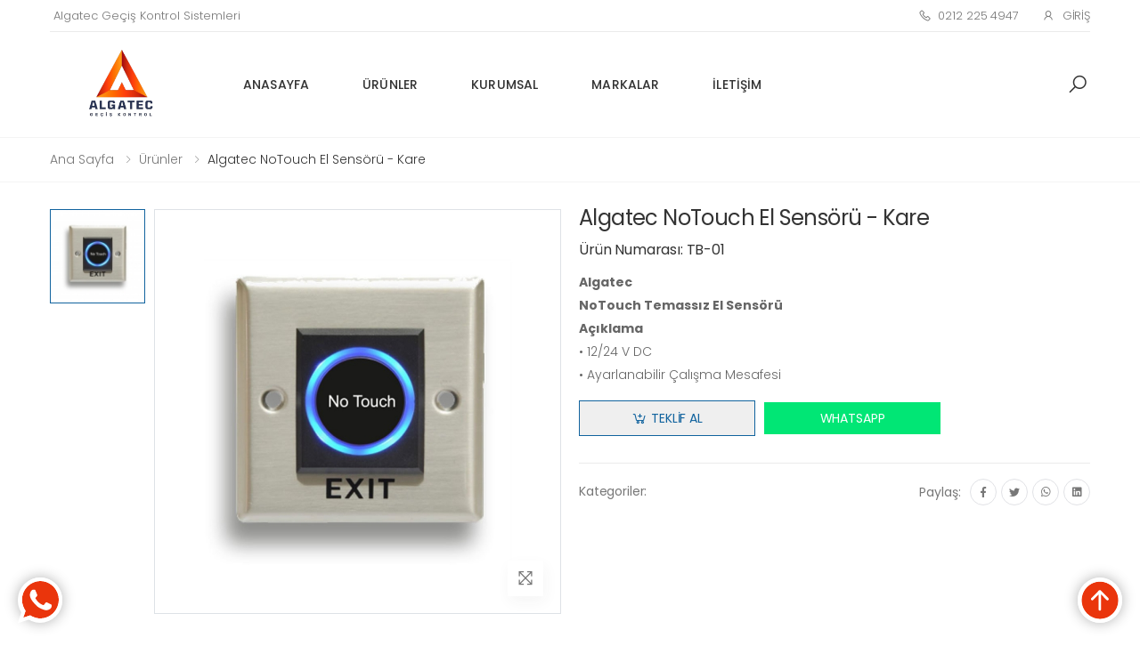

--- FILE ---
content_type: text/html; charset=UTF-8
request_url: https://www.algatec.com.tr/urun/algatec-notouch-el-sensoru-kare/
body_size: 7907
content:
<!DOCTYPE html>
<html lang="tr">

<head>
    <meta charset="utf-8">
<meta name="viewport" content="width=device-width, initial-scale=1, shrink-to-fit=no">
<meta http-equiv="x-ua-compatible" content="ie=edge">

<title>Algatec NoTouch El Sensörü - Kare - Algatec Geçiş Kontrol Sistemleri</title>

<meta name="description" content="Algatec NoTouch El Sensörü - Kare özelliklerini görmek ve uygun fiyat avantajı ile satın almak için tıklayın.">
<meta name="og:title" content="Algatec NoTouch El Sensörü - Kare">
<meta name="og:description" content="Algatec NoTouch El Sensörü - Kare özelliklerini görmek ve uygun fiyat avantajı ile satın almak için tıklayın.">
<meta name="twitter:title" content="Algatec NoTouch El Sensörü - Kare">
<meta name="twitter:description" content="Algatec NoTouch El Sensörü - Kare özelliklerini görmek ve uygun fiyat avantajı ile satın almak için tıklayın.">

<meta name="google-site-verification" content="hfi2kZvTZvKKLR2lYzY0dpkDdZIO9n4X9vVNo-Aa_-o" />

<link rel="shortcut icon" href="https://www.algatec.com.tr/assets/front/default/img/favicon.ico" type="image/x-icon">
<link rel="canonical" href="https://www.algatec.com.tr/urun/algatec-notouch-el-sensoru-kare/" />

<link rel="stylesheet" href="https://www.algatec.com.tr/assets/front/default/css/bootstrap.min.css?v=3.0.11">
<link rel="stylesheet" href="https://www.algatec.com.tr/assets/front/default/css/owl.carousel.css?v=3.0.11">
<link rel="stylesheet" href="https://www.algatec.com.tr/assets/front/default/css/magnific-popup.css?v=3.0.11">
<link rel="stylesheet" href="https://www.algatec.com.tr/assets/front/default/css/style.css?v=3.0.11">

<script src="https://www.algatec.com.tr/assets/front/default/js/jquery.min.js?v=3.0.11"></script>
<script src="https://www.algatec.com.tr/assets/front/default/js/bootstrap.bundle.min.js?v=3.0.11"></script>
<script src="https://www.algatec.com.tr/assets/front/default/js/jquery.hoverIntent.min.js?v=3.0.11"></script>
<script src="https://www.algatec.com.tr/assets/front/default/js/jquery.waypoints.min.js?v=3.0.11"></script>
<script src="https://www.algatec.com.tr/assets/front/default/js/superfish.min.js?v=3.0.11"></script>
<script src="https://www.algatec.com.tr/assets/front/default/js/owl.carousel.min.js?v=3.0.11"></script>
<script src="https://www.algatec.com.tr/assets/front/default/js/jquery.magnific-popup.min.js?v=3.0.11"></script>
<script src="https://www.algatec.com.tr/assets/front/default/js/jquery.elevateZoom.min.js?v=3.0.11"></script>
<script src="https://www.algatec.com.tr/assets/front/default/js/bootstrap-input-spinner.js?v=3.0.11"></script>
<script src="https://www.algatec.com.tr/assets/front/default/js/main.js?v=3.0.11"></script>

<script type="text/javascript">
	var site = new Object();
	site.url     = 'https://www.algatec.com.tr/';
	site.ajax    = 'https://www.algatec.com.tr/ajax';
	site.noimage = 'https://www.algatec.com.tr/assets/admin/default/img/icons/no-image.svg';
</script>

</head>

<body>
    <div class="page-wrapper">
        <header class="header">
    <div class="header-top">
        <div class="container">
            <div class="header-left">
                <div class="header-dropdown">
                                &nbsp;
                </div>
            </div>
            <!-- <div class="header-left mx-5">-->
            <div class="header-left">
                <span>Algatec Geçiş Kontrol Sistemleri</span>
            </div>
            <div class="header-right">
                <ul class="top-menu">
                    <li>
                        <a href="javascript:;">Bağlantı</a>
                        <ul>
                                                        <li><a href="tel:0212 225 4947"><i class="icon-phone"></i> 0212 225 4947</a></li>
                                                                                    <li><a href="#signin-modal" data-toggle="modal"><i class="icon-user"></i> Giriş</a></li>
                                                    </ul>
                    </li>
                </ul>
            </div>
        </div>
    </div>
    <div class="header-middle sticky-header">
        <div class="container">
            <div class="header-left">
                <button class="mobile-menu-toggler">
                    <span class="sr-only">Menü</span>
                    <i class="icon-bars"></i>
                </button>
                <a href="https://www.algatec.com.tr/" class="logo m-0">
                    <img loading="lazy" src="https://www.algatec.com.tr/assets/front/default/img/logo.png" width="167" height="70">
                </a>
                <nav class="main-nav">
                    <ul class="menu sf-arrows"><li class="megamenu-container"><a class=" "  href="https://www.algatec.com.tr/">Anasayfa</a> </li><li class="megamenu-container"><a class=" "  href="https://www.algatec.com.tr/urunler/">Ürünler</a> </li><li class="megamenu-container"><a class=" "  href="https://www.algatec.com.tr/kurumsal/">Kurumsal</a> </li><li class="megamenu-container"><a class=" "  href="https://www.algatec.com.tr/markalar/">Markalar</a> </li><li class="megamenu-container"><a class=" "  href="https://www.algatec.com.tr/iletisim/">İletişim</a> </li></ul>                </nav>
            </div>
            <div class="header-right">
                <div class="header-search">
                    <a href="javascript:;" class="search-toggle" role="button" title="Ara">
                        <i class="icon-search"></i>
                    </a>
                    <form method="GET" action="https://www.algatec.com.tr/urunler">
                        <div class="header-search-wrapper">
                            <label for="q" class="sr-only">Ara</label>
                            <input type="search" class="form-control" name="search" id="q" placeholder="Ara..." required>
                        </div>
                    </form>
                </div>
                <div class="dropdown cart-dropdown d-none">
                                        <a href="https://www.algatec.com.tr/basket" class="dropdown-toggle">
                        <i class="icon-shopping-cart"></i>
                    </a>
                                    </div>
            </div>
        </div>
    </div>
</header>
<style>
.menu .megamenu {
    height: auto !important;
    overflow-x: hidden !important;
    overflow-y: hidden !important;
}

.menu .megamenu .megamenu {
    display: block !important;
}

.menu .megamenu .megamenu {
    position: relative;
    left: 0rem;
    right: 0rem;

}

.menu .demo-item a {
    font-weight: bold;
    font-size: 16px;
}

.menu .megamenu .megamenu .demo-item a {
    font-weight: normal;
    font-size: 14px;
}

.menu .megamenu .megamenu {
    background-color: #fff;
    box-shadow: unset;
}

.menu .megamenu .megamenu .menu-col {
    padding: 0;
}

.menu .demo-item {
    text-align: left;
}

.menu .megamenu .megamenu .demo-item {
    max-width: 100%;
    flex: 100%;
    padding: 0;
    margin-bottom: 1rem;
}

.menu .megamenu .megamenu .demo-list {
    margin: 0;
}
</style>        <main class="main">
            <style>
    .product-gallery-vertical .product-gallery-item {
    display: flex;
    align-items: center;
    justify-content: center;
}
@media only screen and (min-width: 992px) {
    .product-image-gallery {
        display: block;
    }
}

.product-gallery img:not(#product-zoom) {
    height: 106px;
    object-fit: contain;
}

#product-zoom {
    height: 455px;
    object-fit: contain;
}
.btn-whatsapp {
    background: #01e675 !important;
    border-color: #01e675 !important;
    color: white !important;
}
.btn-whatsapp::before {
    display: none;
}
</style>
<script src="https://scripts.sirv.com/sirv.js"></script>

<nav aria-label="breadcrumb" class="breadcrumb-nav mb-3">
    <div class="container">
        <ol class="breadcrumb">
            <li class="breadcrumb-item"><a href="https://www.algatec.com.tr/">Ana Sayfa</a></li>
            <li class="breadcrumb-item active"><a href="https://www.algatec.com.tr/urunler/">Ürünler</a></li>
                        <li class="breadcrumb-item active" aria-current="page">Algatec NoTouch El Sensörü - Kare</li>
        </ol>
    </div>
</nav>
<div class="page-content">
    <div class="container">
        <div class="product-details-top">
            <div class="row">
                <div class="col-md-12">
                                                        </div>
                <div class="col-md-6">
                    <div class="product-gallery product-gallery-vertical">
                        <div class="row">
                            <figure class="product-main-image">
                                <img id="product-zoom" src="https://www.algatec.com.tr/uploads/2023/04/omega-notouch-el-sensoru-01-800x800.jpeg" class="border" data-zoom-image="https://www.algatec.com.tr/uploads/2023/04/omega-notouch-el-sensoru-01.jpeg" title="Algatec NoTouch El Sensörü - Kare" alt="Algatec NoTouch El Sensörü - Kare">
                                                                <a href="#" id="btn-product-gallery" class="btn-product-gallery">
                                    <i class="icon-arrows"></i>
                                </a>
                            </figure>
                            <div id="product-zoom-gallery" class="product-image-gallery">
                                                                <a class="product-gallery-item" href="#" data-image="https://www.algatec.com.tr/uploads/2023/04/omega-notouch-el-sensoru-01-800x800.jpeg" data-zoom-image="https://www.algatec.com.tr/uploads/2023/04/omega-notouch-el-sensoru-01.jpeg">
                                    <img src="https://www.algatec.com.tr/uploads/2023/04/omega-notouch-el-sensoru-01-107x107.jpeg" class="border" title="Algatec NoTouch El Sensörü - Kare" alt="Algatec NoTouch El Sensörü - Kare">
                                </a>
                                                            </div>
                        </div>
                    </div>
                </div>
                <div class="col-md-6">
                    <div class="product-details">
                        <h1 class="product-title">Algatec NoTouch El Sensörü - Kare</h1>
                                                <h6 class="font-weight-normal">Ürün Numarası: TB-01</h6>
                                                                        <div class="product-content">
                            <p><div><span style="font-weight: bold;">Algatec </span></div>
<div><span style="font-weight: bold;">NoTouch Temassız El Sensörü</span></div>
<div></div>
<div><span style="font-weight: bold;">Açıklama</span></div>
<div>• 12/24 V DC</div>
<div>• Ayarlanabilir Çalışma Mesafesi</div>
<div></div></p>
                        </div>

                        <form method="POST" action="https://www.algatec.com.tr/teklif-iste/">
                            <input type="hidden" name="name" value="Algatec NoTouch El Sensörü - Kare">
                            <input type="hidden" name="articleNumber" value="TB-01">
                            <div class="product-details-action">
                                <button type="submit" class="btn-product btn-cart mr-3"><span>Teklif Al</span></button>
                                <button type="button" onclick="window.open('https://wa.me/+905324296947?text=Algatec NoTouch El Sensörü - Kare – TB-01 - https://www.algatec.com.tr/urun/algatec-notouch-el-sensoru-kare/');" class="btn-product btn-cart btn-whatsapp">
                                    <span>WHATSAPP</span>
                                </button>
                            </div>
                        </form>

                                                <div class="product-details-footer">
                            <div class="product-cat">
                                <span>Kategoriler:</span>
                                                            </div>

                            <div class="social-icons social-icons-sm">
                                <span class="social-label">Paylaş:</span>
                                <a rel="nofollow" href="http://www.facebook.com/sharer.php?u=https://www.algatec.com.tr/urun/algatec-notouch-el-sensoru-kare/" class="social-icon" title="Facebook" target="_blank">
                                    <i class="icon-facebook-f"></i>
                                </a>
                                <a rel="nofollow" href="https://twitter.com/share?url=https://www.algatec.com.tr/urun/algatec-notouch-el-sensoru-kare/" class="social-icon" title="Twitter" target="_blank">
                                    <i class="icon-twitter"></i>
                                </a>
                                <a rel="nofollow" href="https://api.whatsapp.com/send?&text=https://www.algatec.com.tr/urun/algatec-notouch-el-sensoru-kare/" class="social-icon" title="WhatsApp" target="_blank">
                                    <i class="icon-whatsapp"></i>
                                </a>
                                <a rel="nofollow" href="https://www.linkedin.com/sharing/share-offsite/?url=https://www.algatec.com.tr/urun/algatec-notouch-el-sensoru-kare/" class="social-icon" title="Linkedin" target="_blank">
                                    <i class="icon-linkedin"></i>
                                </a>
                            </div>
                        </div>
                    </div>
                </div>
            </div>
        </div>

        <div class="product-details-tab">
            <ul class="nav nav-pills justify-content-center" role="tablist">
                <li class="nav-item">
                    <a class="nav-link active" id="product-info-link" data-toggle="tab" href="#product-info-tab" role="tab" aria-controls="product-info-tab" aria-selected="false">Teknik Detaylar</a>
                </li>
                <li class="nav-item">
                    <a class="nav-link" id="product-shipping-link" data-toggle="tab" href="#product-shipping-tab" role="tab" aria-controls="product-shipping-tab" aria-selected="false">İlgili Ürünler</a>
                </li>
                <li class="nav-item">
                    <a class="nav-link" id="product-download-link" data-toggle="tab" href="#product-download-tab" role="tab" aria-controls="product-download-tab" aria-selected="false">İndirmeler</a>
                </li>
            </ul>
            <div class="tab-content">
                <div class="tab-pane fade show active" id="product-info-tab" role="tabpanel" aria-labelledby="product-info-link">
                    <div class="accordion accordion-rounded accordion-plus mb-0" id="technical-details">
                                            </div>
                </div>
                <div class="tab-pane fade" id="product-shipping-tab" role="tabpanel" aria-labelledby="product-shipping-link">
                    <div class="product-desc-content">
                        <table class="table">
                            <thead>
                                <tr>
                                    <th class="text-center">Görsel</th>
                                    <th class="text-center">Ürün</th>
                                    <th class="text-center">Sepete Ekle</th>
                                </tr>
                            </thead>
                            <tbody>
                                                            </tbody>
                        </table>
                    </div>
                </div>

                <div class="tab-pane fade" id="product-download-tab" role="tabpanel" aria-labelledby="product-download-link">
                    <div class="product-desc-content">
                        <div class="table-responsive">
                            <table class="table text-nowrap">
                                <thead>
                                    <tr>
                                        <th class="text-center">Önizleme</th>
                                        <th class="text-center">Başlık</th>
                                        <th class="text-center">Kategori</th>
                                        <th class="text-center">Format</th>
                                    </tr>
                                </thead>
                                <tbody>
                                                                    </tbody>
                            </table>
                        </div>
                    </div>
                </div>

            </div>
        </div>
    </div>
</div>        </main>
        <script async src="https://www.googletagmanager.com/gtag/js?id=G-R8KP6BHLMM"></script>
<script>
  window.dataLayer = window.dataLayer || [];
  function gtag(){dataLayer.push(arguments);}
  gtag('js', new Date());

  gtag('config', 'G-R8KP6BHLMM');
</script>

<div class="modal fade" id="signin-modal" tabindex="-1" role="dialog" aria-hidden="true">
    <div class="modal-dialog modal-dialog-centered" role="document">
        <div class="modal-content">
            <div class="modal-body">
                <button type="button" class="close" data-dismiss="modal" aria-label="Close">
                    <span aria-hidden="true"><i class="icon-close"></i></span>
                </button>
                <div class="form-box">
                    <div class="form-tab">
                        <ul class="nav nav-pills nav-fill" role="tablist">
                            <li class="nav-item">
                                <a class="nav-link active" id="signin-tab" data-toggle="tab" href="#signin" role="tab" aria-controls="signin" aria-selected="true">Giriş</a>
                            </li>
                            <li class="nav-item">
                                <a class="nav-link" id="register-tab" data-toggle="tab" href="#register" role="tab" aria-controls="register" aria-selected="false">Kayıt Ol</a>
                            </li>
                        </ul>
                        <div class="tab-content" id="tab-content-5">
                            <div class="tab-pane fade show active" id="signin" role="tabpanel" aria-labelledby="signin-tab">
                                <form method="POST" class="loginForm">
                                    <input type="hidden" name="type" value="UserLogin">
                                    <div class="form-group">
                                        <label for="singin-email">Email *</label>
                                        <input type="email" class="form-control" id="singin-email" name="email" required>
                                    </div>
                                    <div class="form-group">
                                        <label for="singin-password">Şifre *</label>
                                        <input type="password" class="form-control" id="singin-password" name="password" required>
                                    </div>
                                    <div class="form-footer">
                                        <button type="button" class="btn btn-outline-primary-2 loginFormButton">
                                            <span>Giriş</span>
                                            <i class="icon-long-arrow-right"></i>
                                        </button>
                                    </div>
                                </form>
                            </div>
                            <div class="tab-pane fade" id="register" role="tabpanel" aria-labelledby="register-tab">
                                <form method="POST" id="registerForm">
                                    <input type="hidden" name="type" value="UserRegister">
                                    <div class="row">
                                        <div class="col-md-6">
                                            <div class="form-group">
                                                <label for="register-name">İsim *</label>
                                                <input type="text" class="form-control" id="register-name" name="name">
                                            </div>
                                        </div>
                                        <div class="col-md-6">
                                            <div class="form-group">
                                                <label for="register-surname">Soyisim *</label>
                                                <input type="text" class="form-control" id="register-surname" name="surname">
                                            </div>
                                        </div>
                                        <div class="col-md-12">
                                            <div class="form-group">
                                                <label for="register-email">Email *</label>
                                                <input type="text" class="form-control" id="register-email" name="email">
                                            </div>
                                        </div>
                                        <div class="col-md-12">
                                            <div class="form-group">
                                                <label for="register-password">Şifre *</label>
                                                <input type="password" class="form-control" id="register-password" name="password">
                                            </div>
                                        </div>
                                    </div>
                                    <div class="form-footer">
                                        <button type="submit" class="btn btn-outline-primary-2" id="registerFormButton">
                                            <span>Kayıt Ol</span>
                                            <i class="icon-long-arrow-right"></i>
                                        </button>
                                    </div>
                                </form>
                            </div>
                        </div>
                    </div>
                </div>
            </div>
        </div>
    </div>
</div>

<div class="modal fade" id="bayi-modal" tabindex="-1" role="dialog" aria-hidden="true">
    <div class="modal-dialog modal-dialog-centered" role="document">
        <div class="modal-content">
            <div class="modal-body">
                <button type="button" class="close" data-dismiss="modal" aria-label="Close">
                    <span aria-hidden="true"><i class="icon-close"></i></span>
                </button>
                <div class="form-box">
                    <div class="form-tab">
                        <ul class="nav nav-pills nav-fill" role="tablist">
                            <li class="nav-item">
                                <a class="nav-link active" id="bayi-signin-tab" data-toggle="tab" href="#bayi-signin" role="tab" aria-controls="bayi-signin" aria-selected="true">Bayi Girişi</a>
                            </li>
                            <li class="nav-item">
                                <a class="nav-link" id="bayi-register-tab" href="https://www.algatec.com.tr/bayilik-basvurusu/">Bayi Ol</a>
                            </li>
                        </ul>
                        <div class="tab-content" id="tab-content-5">
                            <div class="tab-pane fade show active" id="bayi-signin" role="tabpanel" aria-labelledby="bayi-signin-tab">
                                <form method="POST" class="bayiLoginForm">
                                    <input type="hidden" name="type" value="UserLogin">
                                    <div class="form-group">
                                        <label for="bayi-singin-email">Email *</label>
                                        <input type="email" class="form-control" id="bayi-singin-email" name="email" required>
                                    </div>
                                    <div class="form-group">
                                        <label for="bayi-singin-password">Şifre *</label>
                                        <input type="password" class="form-control" id="bayi-singin-password" name="password" required>
                                    </div>
                                    <div class="form-footer">
                                        <button type="button" class="btn btn-outline-primary-2 loginFormButton">
                                            <span>Giriş</span>
                                            <i class="icon-long-arrow-right"></i>
                                        </button>
                                    </div>
                                </form>
                            </div>
                        </div>
                    </div>
                </div>
            </div>
        </div>
    </div>
</div>

<style>
.brands-center img {
    margin: auto;
}
</style>
<!--<button id="scroll-top" title="Back to Top"><i class="icon-arrow-up"></i></button>-->
<footer class="footer footer-dark">
    <div style=" padding-top: 310px; background: url(https://www.algatec.com.tr/assets/front/default/img/footerbg.png) no-repeat #030303;"></div>
    <div class="footer-middle" style="background: black; color: #b3b3b3 !important;">
        <div class="container">
            <div class="row">
                <div class="col-sm-6 col-lg-3">
                    <div class="widget widget-about">
                        <img loading="lazy" src="https://www.algatec.com.tr/assets/front/default/img/footer-logo-white.png" class="footer-logo" width="105" height="25">
                        <p>Ürünlerimiz Hakkında Bizlerden Detay ve Teklif Almak İsterseniz İletişim Sayfamızdaki Bilgilerimizden Bize Ulaşabilirsiniz.</p>
                        <div class="social-icons">
                                                        <a href="https://facebook.com/" class="social-icon" target="_blank"><i class="icon-facebook-f"></i></a>
                                                                                    <a href="https://twitter.com/" class="social-icon" target="_blank"><i class="icon-twitter"></i></a>
                                                                                    <a href="https://www.instagram.com/" class="social-icon" target="_blank"><i class="icon-instagram"></i></a>
                                                                                    <a href="https://www.youtube.com/" class="social-icon" target="_blank"><i class="icon-youtube"></i></a>
                                                                                    <a href="https://linkedin.com/" class="social-icon" target="_blank"><i class="icon-linkedin"></i></a>
                                                    </div>
                    </div>
                </div>
                <div class="col-sm-6 col-lg-3">
                    <div class="widget">
                        <h4 class="widget-title">Hızlı Erişim</h4>
                        <ul class="widget-list"><li ><a  dropdown"" href="https://www.algatec.com.tr/">Anasayfa</a> </li><li ><a  dropdown"" href="https://www.algatec.com.tr/kurumsal/">Kurumsal</a> </li><li ><a  dropdown"" href="https://www.algatec.com.tr/urunler/">Ürünler</a> </li><li ><a  dropdown"" href="https://www.algatec.com.tr/temsilcilikler/">Temsilcilikler</a> </li><li ><a  dropdown"" href="https://www.algatec.com.tr/blog/">Blog</a> </li><li ><a  dropdown"" href="https://www.algatec.com.tr/iletisim/">İletişim</a> </li></ul>                    </div>
                </div>
                <div class="col-sm-6 col-lg-3">
                    <div class="widget">
                        <h4 class="widget-title">Kategoriler</h4>
                        <ul class="widget-list"><li ><a  dropdown"" href="https://www.algatec.com.tr/elektrikli-kilit-karsiliklari/">Elektrikli Kilit Karşılıkları</a> </li><li ><a  dropdown"" href="https://www.algatec.com.tr/manyetik-kilitler/">Manyetik Kilitler</a> </li><li ><a  dropdown"" href="https://www.algatec.com.tr/selenoid-kilit/">Selenoid Kilit</a> </li><li ><a  dropdown"" href="https://www.algatec.com.tr/gecis-kontrol-sistemleri/">Geçiş Kontrol Sistemleri</a> </li><li ><a  dropdown"" href="https://www.algatec.com.tr/manyetik-kapi-tutucular/">Manyetik Kapı Tutucular</a> </li><li ><a  dropdown"" href="https://www.algatec.com.tr/cikis-butonlari/">Çıkış Butonları</a> </li></ul>                    </div>
                </div>
                <div class="col-sm-6 col-lg-3">
                    <div class="widget">
                        <h4 class="widget-title">Markalar</h4>
                        <ul class="widget-list"><li ><a  dropdown"" href="https://www.omegadoorhardware.com/">Omega Door Hardware</a> </li><li ><a  dropdown"" href="https://www.algatec.com.tr/dormakaba/">Dormakaba</a> </li><li ><a  dropdown"" href="https://www.algatec.com.tr/iseo/">Iseo</a> </li><li ><a  dropdown"" href="https://www.algatec.com.tr/abloy/">Abloy</a> </li><li ><a  dropdown"" href="https://www.algatec.com.tr/eff-eff/">Eff Eff</a> </li><li ><a  dropdown"" href="https://www.algatec.com.tr/mul-t-lock/">MUL-T-LOCK</a> </li></ul>                    </div>
                </div>
            </div>
        </div>
    </div>
    <div class="footer-bottom" style="color: #b3b3b3 !important;">
        <div class="container">
            <p class="footer-copyright">Copyright © 2018 Algatec. Tüm Hakları Saklıdır.</p>
            <figure class="footer-payments">
                <img loading="lazy" src="https://www.algatec.com.tr/assets/front/default/img/payments.png" width="80" height="20">
            </figure>
        </div>
    </div>
</footer>




<style type="text/css">
.footer-iletisim {
    padding: 4px;
    background-color: rgba(37, 37, 37, 0.85);
    background-position: center;
    background-repeat: no-repeat;
    color: #ffffff;
    bottom: 0px;
    width: 100%;
    padding-bottom: 0px;
    text-align: center;
    border-top: 3px solid #ffffff;
    box-shadow: 0px -5px 30px 0px rgba(99, 99, 99, 0.8);
    z-index: 100;
    cursor: pointer;
    position: fixed;
    height: 55px;
}

.footer-tel {
    position: absolute;
    left: 50%;
}

.footer-tel-icon {
    position: relative;
    bottom: 50px;
    height: 85px;
    width: 85px;
    left: -50%;
}

.footer-harita {
    position: absolute;
    left: 20%;
}

.footer-harita-icon {
    position: relative;
    bottom: 40px;
    height: 70px;
    width: 70px;
    left: -15%;
}

.footer-whatsapp {
    position: absolute;
    right: 20%;
}

.footer-whatsapp-icon {
    position: relative;
    bottom: 40px;
    height: 70px;
    width: 70px;
    right: -15%;
}

.forMobile2 {
    display: none !important;
}

@media screen and (min-width: 768px) {
    .forMobile2 {
        display: block !important;
    }

    .forMobile {
        display: none !important;
    }
}
</style>

<a class="forMobile2" style="position: fixed;bottom: 2rem;left: 2rem;z-index: 999;width: 50px;border-radius: 50%;-webkit-box-shadow: 0 0 15px 0 rgba(0,0,0,.31);-moz-box-shadow: 0 0 15px 0 rgba(0,0,0,.31);box-shadow: 0 0 15px 0 rgba(0,0,0,.31);-webkit-transition: transform .3s ease;transition: transform .3s ease;" href="https://api.whatsapp.com/send?phone=905324296947&text=Merhaba%20size%20bir%20sorum%20var%2C%20yard%C4%B1mc%C4%B1%20olabilir%20misiniz%3F" target="_blank">
    <img src="data:image/svg+xml,%3Csvg width='428' height='433' viewBox='0 0 428 433' fill='none' xmlns='http://www.w3.org/2000/svg'%3E%3Cg clip-path='url(%23clip0_125_140)'%3E%3Cpath d='M217 33.71C170.057 33.71 125.036 52.3582 91.8421 85.5521C58.6482 118.746 40 163.767 40 210.71C40 267.95 74.49 315.71 74.49 315.71L52.87 380.12L119.42 358.41C119.42 358.41 162.78 387.69 216.96 387.69C263.903 387.69 308.924 369.042 342.118 335.848C375.312 302.654 393.96 257.633 393.96 210.69C393.96 163.747 375.312 118.726 342.118 85.5321C308.924 52.3382 263.903 33.69 216.96 33.69L217 33.71Z' fill='%23ea350c'/%3E%3Cpath d='M217 0C100.59 0 6.26 94.33 6.26 210.7C6.26 268.45 36.84 320.07 36.84 320.07L0 432.27L115.45 395.38C115.45 395.38 158.31 421.38 216.96 421.38C333.33 421.38 427.66 327.05 427.66 210.68C427.66 94.31 333.32 0 217 0ZM217 387.68C162.83 387.68 119.46 358.4 119.46 358.4L52.87 380.12L74.46 315.69C74.46 315.69 40 267.94 40 210.7C40 175.693 50.3809 141.472 69.8299 112.364C89.2789 83.2566 116.923 60.57 149.265 47.1733C181.608 33.7766 217.196 30.2714 251.531 37.101C285.866 43.9306 317.404 60.7882 342.158 85.5421C366.912 110.296 383.769 141.834 390.599 176.169C397.429 210.504 393.923 246.092 380.527 278.435C367.13 310.777 344.443 338.421 315.336 357.87C286.228 377.319 252.007 387.7 217 387.7V387.68Z' fill='white'/%3E%3Cpath d='M136.72 119C136.72 119 142.41 115.39 145.38 115.39H162C163.429 115.724 164.761 116.387 165.89 117.326C167.018 118.266 167.912 119.455 168.5 120.8C170.5 125.44 184.5 158.32 185.58 160.86C186.66 163.4 189.34 169.67 184.98 175.29C180.62 180.91 171.51 191.41 171.51 191.41C171.51 191.41 167.9 194.66 171.03 199.83C174.16 205 185.15 222.06 199.54 234.95C213.93 247.84 231.54 257.32 240.32 260.21C249.1 263.1 251.03 259.21 254.39 254.92C257.75 250.63 268.22 237.36 268.22 237.36C268.22 237.36 271.83 232.07 278.93 235.36C286.03 238.65 320.55 255.36 320.55 255.36C321.795 255.623 322.914 256.302 323.723 257.285C324.532 258.268 324.982 259.497 325 260.77C325.24 265.46 328.13 279.5 315.62 293C303.11 306.5 276.5 312.76 263.9 309.23C251.3 305.7 209.65 294.81 182.48 269.48C155.31 244.15 133.31 217.48 124.31 197.81C115.31 178.14 115.81 166.48 116.31 160.98C116.81 155.48 119.67 129.89 136.72 119Z' fill='white'/%3E%3C/g%3E%3Cdefs%3E%3CclipPath id='clip0_125_140'%3E%3Crect width='427.65' height='432.27' fill='white'/%3E%3C/clipPath%3E%3C/defs%3E%3C/svg%3E%0A" alt="whatsapp">
</a>
<a class="forMobile2" style="position: fixed;bottom: 2rem;right: 2rem;z-index: 999;width: 50px;border-radius: 50%;-webkit-box-shadow: 0 0 15px 0 rgba(0,0,0,.31);-moz-box-shadow: 0 0 15px 0 rgba(0,0,0,.31);box-shadow: 0 0 15px 0 rgba(0,0,0,.31);-webkit-transition: transform .3s ease;transition: transform .3s ease;" href="#top">
    <img src="data:image/svg+xml,%3Csvg width='428' height='433' viewBox='0 0 428 433' fill='none' xmlns='http://www.w3.org/2000/svg'%3E%3Cpath d='M393.159 216.498C393.159 315.17 313.17 395.159 214.498 395.159C115.826 395.159 35.8364 315.17 35.8364 216.498C35.8364 117.826 115.826 37.8364 214.498 37.8364C313.17 37.8364 393.159 117.826 393.159 216.498Z' fill='%23ea350c'/%3E%3Cpath fill-rule='evenodd' clip-rule='evenodd' d='M214 429C331.637 429 427 333.637 427 216C427 98.3633 331.637 3 214 3C96.3633 3 1 98.3633 1 216C1 333.637 96.3633 429 214 429ZM214.498 391.178C311.52 391.178 390.173 312.525 390.173 215.502C390.173 118.48 311.52 39.8271 214.498 39.8271C117.475 39.8271 38.8224 118.48 38.8224 215.502C38.8224 312.525 117.475 391.178 214.498 391.178Z' fill='white'/%3E%3Cpath d='M222.135 310.431C224.425 308.145 225.712 305.046 225.712 301.814V160.625L278.126 212.953C280.419 215.241 283.53 216.526 286.773 216.526C290.015 216.526 293.126 215.241 295.419 212.953C297.712 210.664 299 207.561 299 204.325C299 201.089 297.712 197.985 295.419 195.697L222.146 122.58C221.012 121.445 219.664 120.545 218.18 119.931C216.697 119.316 215.106 119 213.5 119C211.894 119 210.303 119.316 208.82 119.931C207.336 120.545 205.988 121.445 204.854 122.58L131.581 195.697C129.288 197.985 128 201.089 128 204.325C128 207.561 129.288 210.664 131.581 212.953C133.874 215.241 136.985 216.526 140.228 216.526C143.47 216.526 146.581 215.241 148.874 212.953L201.288 160.625V301.814C201.288 305.046 202.575 308.145 204.865 310.431C207.155 312.716 210.261 314 213.5 314C216.739 314 219.845 312.716 222.135 310.431Z' fill='white'/%3E%3C/svg%3E%0A" alt="top">
</a>
<!--<button id="scroll-top" title="Back to Top"><i class="icon-arrow-up"></i></button>-->
<div class="forMobile footer-iletisim">
    <a href="tel:905324296947" class="footer-tel">
        <img src="https://www.algatec.com.tr/assets/front/default/img/phone.svg" loading="lazy" class="footer-tel-icon" alt="Telefon" title="Telefon"></a>
    <a href="mailto:info@algatec.com.tr" id="tiktik" class="footer-harita">
        <img src="https://www.algatec.com.tr/assets/front/default/img/email.svg" loading="lazy" class="footer-harita-icon" alt="Yol Tarifi" title="Yol Tarifi"></a>
    <a href="https://wa.me/905324296947" target="_blank" class="footer-whatsapp">
        <img src="https://www.algatec.com.tr/assets/front/default/img/whatsapp.svg" loading="lazy" class="footer-whatsapp-icon" alt="WhatsApp" title="WhatsApp"></a>
</div>    </div>
    <div class="mobile-menu-overlay"></div>
<div class="mobile-menu-container">
    <div class="mobile-menu-wrapper">
        <span class="mobile-menu-close"><i class="icon-close"></i></span>
        <form method="GET" action="https://www.algatec.com.tr/urunler" class="mobile-search">
            <label for="mobile-search" class="sr-only">Ara</label>
            <input type="search" class="form-control" name="search" id="mobile-search" placeholder="Ara.." required>
            <button class="btn btn-primary" type="submit"><i class="icon-search"></i></button>
        </form>
        <nav class="mobile-nav">
            <ul class="mobile-menu"><li><a class=" "  href="https://www.algatec.com.tr/">Anasayfa</a> </li><li><a class=" "  href="https://www.algatec.com.tr/urunler/">Ürünler</a> </li><li><a class=" "  href="https://www.algatec.com.tr/kurumsal/">Kurumsal</a> </li><li><a class=" "  href="https://www.algatec.com.tr/markalar/">Markalar</a> </li><li><a class=" "  href="https://www.algatec.com.tr/iletisim/">İletişim</a> </li></ul>        </nav>
        <div class="social-icons">
                        <a href="https://facebook.com/" class="social-icon" target="_blank"><i class="icon-facebook-f"></i></a>
                                    <a href="https://twitter.com/" class="social-icon" target="_blank"><i class="icon-twitter"></i></a>
                                    <a href="https://www.instagram.com/" class="social-icon" target="_blank"><i class="icon-instagram"></i></a>
                                    <a href="https://www.youtube.com/" class="social-icon" target="_blank"><i class="icon-youtube"></i></a>
                                    <a href="https://linkedin.com/" class="social-icon" target="_blank"><i class="icon-linkedin"></i></a>
                    </div>
    </div>
</div></body>

</html>

--- FILE ---
content_type: text/css
request_url: https://www.algatec.com.tr/assets/front/default/css/style.css?v=3.0.11
body_size: 41420
content:
@import url("https://fonts.googleapis.com/css?family=Poppins:200,200i,300,300i,400,400i,500,500i,600,600i,700,700i,800");

html {
    font-size: 62.5%;
    -webkit-text-size-adjust: 100%;
    -ms-text-size-adjust: 100%;
    font-size-adjust: 100%
}

body {
    font: normal 300 1.4rem/1.86 "Poppins", sans-serif;
    color: #666;
    background-color: #fff;
    -webkit-font-smoothing: antialiased;
    -moz-osx-font-smoothing: grayscale;
    overflow-x: hidden
}

marquee{
    height: 20px;
    color: #03648d;
    font-weight: bold;    
}

@media screen and (min-width: 600px) {
   marquee{
    width: 400px;
    } 
}

::-moz-selection {
    color: #fff;
    background-color: #11639e
}

::selection {
    color: #fff;
    background-color: #11639e
}

p {
    margin-bottom: 1.5rem
}

ul,
ol {
    list-style: none;
    padding: 0;
    margin: 0 0 1.5rem
}

b,
strong {
    font-weight: 700
}

em,
i {
    font-style: italic
}

hr {
    border: none;
    border-top: 1px solid #ebebeb;
    margin: 3rem auto 2.5rem
}

sub,
sup {
    position: relative;
    font-size: 70%;
    line-height: 0;
    vertical-align: baseline
}

sup {
    top: -.5em
}

sub {
    bottom: -.25em
}

img {
    display: block;
    max-width: 100%;
    height: auto
}

.bg-light {
    background-color: #f8f8f8 !important
}

.bg-light-2 {
    background-color: #f9f9f9 !important
}

.bg-lighter {
    background-color: #fafafa !important
}

.bg-gray {
    background-color: #f4f5f8 !important
}

.bg-primary {
    background-color: #11639e !important
}

.bg-secondary {
    background-color: #08AAF0 !important
}

.bg-image {
    background-color: #ccc;
    background-size: cover;
    background-position: center center;
    background-repeat: no-repeat
}

.bg-overlay {
    position: relative
}

.bg-overlay:before {
    content: '';
    display: block;
    position: absolute;
    left: 0;
    right: 0;
    top: 0;
    bottom: 0;
    z-index: 1;
    opacity: .3;
    background-color: #333
}

.bg-overlay .container,
.bg-overlay .container-fluid {
    position: relative;
    z-index: 2
}

@keyframes rotating {
    from {
        transform: rotate(0deg)
    }

    to {
        transform: rotate(360deg)
    }
}

h1,
.h1,
h2,
.h2,
h3,
.h3,
h4,
.h4,
h5,
.h5,
h6,
.h6 {
    font-weight: 500;
    line-height: 1.1;
    margin-bottom: 1.4rem;
    color: #333;
    letter-spacing: -.03em
}

h1,
.h1 {
    font-size: 4rem
}

h2,
.h2 {
    font-size: 3.6rem
}

h3,
.h3 {
    font-size: 2.6rem
}

h4,
.h4 {
    font-size: 2.2rem
}

h5,
.h5 {
    font-size: 2rem;
    letter-spacing: -.025em
}

h6,
.h6 {
    font-size: 1.6rem;
    letter-spacing: -.01em
}

a {
    color: #11639e;
    text-decoration: none;
    transition: color 0.3s ease
}

a:hover,
a:focus {
    color: #0c4670;
    text-decoration: none
}

.link-underline {
    box-shadow: 0 1px 0 0 #11639e
}

.text-primary {
    color: #11639e !important
}

.text-secondary {
    color: #08AAF0 !important
}

.text-dark {
    color: #333 !important
}

.text-light {
    color: #ccc !important
}

.lead {
    font-size: 1.6rem;
    font-weight: 400;
    line-height: 1.875;
    margin-bottom: 1.2rem
}

blockquote {
    position: relative;
    margin: 0 0 4.2rem;
    padding: 0;
    color: #777;
    font-style: italic;
    font-size: 1.6rem;
    line-height: 1.625
}

blockquote p {
    max-width: 1120px
}

blockquote.text-center p {
    margin-left: auto;
    margin-right: auto
}

blockquote cite {
    font-style: normal;
    font-weight: 500;
    color: #333333;
    letter-spacing: -.01em;
    line-height: 1
}

blockquote cite span {
    display: block;
    font-weight: 300;
    font-size: 1.4rem
}

blockquote.text-white cite {
    color: #cccccc
}

blockquote.text-white cite span {
    color: #777
}

@media screen and (min-width: 768px) {

    h1,
    .h1 {
        font-size: 5rem
    }

    h2,
    .h2 {
        font-size: 4rem
    }

    h3,
    .h3 {
        font-size: 3rem
    }

    h4,
    .h4 {
        font-size: 2.4rem
    }
}

.row {
    margin-left: -10px;
    margin-right: -10px
}

.col-1,
.col-2,
.col-3,
.col-4,
.col-5,
.col-6,
.col-7,
.col-8,
.col-9,
.col-10,
.col-11,
.col-12,
.col,
.col-auto,
.col-sm-1,
.col-sm-2,
.col-sm-3,
.col-sm-4,
.col-sm-5,
.col-sm-6,
.col-sm-7,
.col-sm-8,
.col-sm-9,
.col-sm-10,
.col-sm-11,
.col-sm-12,
.col-sm,
.col-sm-auto,
.col-md-1,
.col-md-2,
.col-md-3,
.col-md-4,
.col-md-5,
.col-md-6,
.col-md-7,
.col-md-8,
.col-md-9,
.col-md-10,
.col-md-11,
.col-md-12,
.col-md,
.col-md-auto,
.col-lg-1,
.col-lg-2,
.col-lg-3,
.col-lg-4,
.col-lg-5,
.col-lg-6,
.col-lg-7,
.col-lg-8,
.col-lg-9,
.col-lg-10,
.col-lg-11,
.col-lg-12,
.col-lg,
.col-lg-auto,
.col-xl-1,
.col-xl-2,
.col-xl-3,
.col-xl-4,
.col-xl-5,
.col-xl-6,
.col-xl-7,
.col-xl-8,
.col-xl-9,
.col-xl-10,
.col-xl-11,
.col-xl-12,
.col-xl,
.col-xl-auto {
    padding-right: 10px;
    padding-left: 10px
}

.no-gutters {
    margin-left: 0;
    margin-right: 0
}

.no-gutters>.col,
.no-gutters>[class*=col-] {
    padding-left: 0;
    padding-right: 0
}

.container {
    width: 1188px;
    max-width: 100%;
    padding-left: 10px;
    padding-right: 10px
}

.page-wrapper {
    position: relative;
    display: flex;
    flex-direction: column;
    min-height: 100%;
    transition: transform 0.4s ease
}

.mmenu-active .page-wrapper {
    transform: translateX(200px)
}

@media all and (-ms-high-contrast: none),
(-ms-high-contrast: active) {
    .page-wrapper {
        display: block
    }
}

.main {
    flex: 1;
    width: 100%
}

.page-content {
    padding-bottom: 5rem
}

@media screen and (min-width: 992px) {
    .col-5col {
        -ms-flex: 0 0 20%;
        flex: 0 0 20%;
        max-width: 20%
    }
}

.col-xl-5col {
    width: 100%;
    padding-left: 10px;
    padding-right: 10px
}

.col-xl-4-5col {
    width: 100%;
    padding-left: 10px;
    padding-right: 10px
}

.col-xl-2-5col {
    width: 100%;
    padding-left: 10px;
    padding-right: 10px
}

.col-xl-3-5col {
    width: 100%;
    padding-left: 10px;
    padding-right: 10px
}

@media screen and (min-width: 1200px) {
    .container-fluid {
        padding-left: 30px;
        padding-right: 30px
    }

    .col-xl-5col {
        -ms-flex: 0 0 20%;
        flex: 0 0 20%;
        max-width: 20%
    }

    .col-xl-4-5col {
        -ms-flex: 0 0 80%;
        flex: 0 0 80%;
        max-width: 80%
    }

    .col-xl-2-5col {
        -ms-flex: 0 0 calc(40%);
        flex: 0 0 calc(40%);
        max-width: calc(40%)
    }

    .col-xl-3-5col {
        -ms-flex: 0 0 calc(60%);
        flex: 0 0 calc(60%);
        max-width: calc(60%)
    }

    .no-gutters .col-xl-2-5col {
        -ms-flex: 0 0 calc(40% + 8px);
        flex: 0 0 calc(40% + 8px);
        max-width: calc(40% + 8px)
    }

    .no-gutters .col-xl-3-5col {
        -ms-flex: 0 0 calc(60% - 8px);
        flex: 0 0 calc(60% - 8px);
        max-width: calc(60% - 8px)
    }
}

@media screen and (min-width: 1280px) {
    .container {
        max-width: 1200px
    }
}

@media screen and (min-width: 1600px) {
    .container-fluid {
        padding-left: 70px;
        padding-right: 70px
    }

    .col-xxl {
        -ms-flex-preferred-size: 0;
        flex-basis: 0;
        -ms-flex-positive: 1;
        flex-grow: 1;
        max-width: 100%
    }

    .col-xxl-auto {
        -ms-flex: 0 0 auto;
        flex: 0 0 auto;
        width: auto;
        max-width: 100%
    }

    .col-xxl-1 {
        -ms-flex: 0 0 8.333333%;
        flex: 0 0 8.333333%;
        max-width: 8.333333%
    }

    .col-xxl-2 {
        -ms-flex: 0 0 16.666667%;
        flex: 0 0 16.666667%;
        max-width: 16.666667%
    }

    .offset-xxl-2 {
        margin-left: 16.666667%
    }

    .col-xxl-3 {
        -ms-flex: 0 0 25%;
        flex: 0 0 25%;
        max-width: 25%
    }

    .col-xxl-4 {
        -ms-flex: 0 0 33.333333%;
        flex: 0 0 33.333333%;
        max-width: 33.333333%
    }

    .col-xxl-5 {
        -ms-flex: 0 0 41.666667%;
        flex: 0 0 41.666667%;
        max-width: 41.666667%
    }

    .col-xxl-6 {
        -ms-flex: 0 0 50%;
        flex: 0 0 50%;
        max-width: 50%
    }

    .col-xxl-7 {
        -ms-flex: 0 0 58.333333%;
        flex: 0 0 58.333333%;
        max-width: 58.333333%
    }

    .col-xxl-8 {
        -ms-flex: 0 0 66.666667%;
        flex: 0 0 66.666667%;
        max-width: 66.666667%
    }

    .col-xxl-9 {
        -ms-flex: 0 0 75%;
        flex: 0 0 75%;
        max-width: 75%
    }

    .col-xxl-10 {
        -ms-flex: 0 0 83.333333%;
        flex: 0 0 83.333333%;
        max-width: 83.333333%
    }

    .col-xxl-11 {
        -ms-flex: 0 0 91.666667%;
        flex: 0 0 91.666667%;
        max-width: 91.666667%
    }

    .col-xxl-12 {
        -ms-flex: 0 0 100%;
        flex: 0 0 100%;
        max-width: 100%
    }

    .col-xxl-5col {
        -ms-flex: 0 0 20%;
        flex: 0 0 20%;
        max-width: 20%
    }

    .col-xxl-4-5col {
        -ms-flex: 0 0 80%;
        flex: 0 0 80%;
        max-width: 80%
    }

    .d-xxl-block {
        display: block !important
    }

    .d-xxl-flex {
        display: flex !important
    }
}

@media screen and (min-width: 1920px) {
    .container-fluid {
        max-width: 1920px;
        margin-left: auto;
        margin-right: auto
    }
}

.header {
    width: 100%;
    background-color: #fff
}

.header .container,
.header .container-fluid {
    position: relative;
    display: flex;
    align-items: center
}

.header-left,
.header-center,
.header-right {
    display: flex;
    align-items: center
}

.header-right {
    margin-left: auto;
    align-self: stretch
}

.header-center {
    margin-left: auto;
    margin-right: auto
}

.logo {
    display: block;
    margin-top: 1.75rem;
    margin-bottom: 1.75rem;
    flex-shrink: 0;
    min-height: 25px
}

.logo img {
    display: block;
    max-width: 100%;
    height: auto;
    padding: 20px 0;
}

.header-top {
    font-weight: 300;
    font-size: 1.3rem;
    line-height: 1.5;
    letter-spacing: 0;
    color: #777;
    margin-bottom: .1rem
}

.header-top a {
    color: inherit
}

.header-top a:hover,
.header-top a:focus {
    color: #11639e
}

.header-top .container,
.header-top .container-fluid {
    position: relative
}

.header-top .container:after,
.header-top .container-fluid:after {
    content: '';
    display: block;
    height: 1px;
    position: absolute;
    bottom: -1px;
    left: 10px;
    right: 10px;
    background-color: #ebebeb
}

.header-top .top-menu li+li {
    margin-left: 2.6rem
}

@media screen and (min-width: 1200px) {
    .header-top .container-fluid:after {
        left: 30px;
        right: 30px
    }
}

@media screen and (min-width: 1600px) {
    .header-top .container-fluid:after {
        left: 70px;
        right: 70px
    }
}

.top-menu {
    text-transform: uppercase;
    letter-spacing: -.01em;
    margin: 0
}

.top-menu>li {
    position: relative
}

.top-menu>li>a {
    display: none
}

.top-menu ul {
    display: flex;
    align-items: center
}

.top-menu li+li {
    margin-left: 3rem
}

.top-menu a {
    display: inline-flex;
    align-items: center
}

.top-menu i {
    font-size: 1.5rem;
    margin-right: .8rem;
    line-height: 1
}

.top-menu i.icon-heart-o {
    margin-top: -.2rem
}

.top-menu span {
    color: #11639e;
    margin-left: .3rem
}

.header-dropdown {
    position: relative;
    padding-top: .8rem;
    padding-bottom: .8rem
}

.header-dropdown+.header-dropdown {
    margin-left: 2.9rem
}

.header-dropdown>a,
.header-dropdown>span {
    position: relative;
    display: inline-flex;
    padding-top: .2rem;
    padding-bottom: .2rem;
    padding-right: 2.2rem;
    align-items: center;
    text-transform: uppercase
}

.header-dropdown>a::after,
.header-dropdown>span::after {
    font-family: "molla";
    content: '\f110';
    position: absolute;
    right: 0;
    top: 50%;
    display: inline-block;
    font-size: 1.2rem;
    line-height: 1;
    margin-top: -.7rem
}

.header-dropdown a:hover,
.header-dropdown a:focus {
    text-decoration: none
}

.header-menu {
    position: absolute;
    left: -1.5rem;
    top: 100%;
    z-index: 20;
    padding-top: .6rem;
    padding-bottom: .6rem;
    min-width: 100%;
    visibility: hidden;
    opacity: 0;
    background-color: #fff;
    box-shadow: 2px 5px 8px rgba(51, 51, 51, 0.05), -2px 5px 8px rgba(51, 51, 51, 0.05);
    transition: all .25s;
    margin-top: 1px
}

.header-dropdown:first-child .header-menu {
    left: 0
}

.header-menu:before {
    content: '';
    display: block;
    width: 100%;
    height: .1rem;
    position: absolute;
    top: -1px;
    left: 0
}

.header-dropdown:hover>.header-menu,
.header-dropdown:focus>.header-menu {
    visibility: visible;
    opacity: 1
}

.header-menu ul {
    list-style: none;
    padding: 0;
    margin: 0
}

.header-menu ul li {
    margin: 0
}

.header-menu ul a {
    padding: .3rem 1.5rem;
    display: flex;
    align-items: center;
    white-space: nowrap
}

.header-menu a {
    color: inherit
}

.header-menu a:hover,
.header-menu a:focus {
    color: #11639e
}

.header-right .header-menu,
.header-right .header-dropdown:first-child .header-menu {
    left: auto;
    right: 0
}

.header-right .top-menu+.header-dropdown {
    margin-left: 2.5rem
}

.header-middle {
    border-bottom: .1rem solid #f4f4f4
}

.header-middle .menu>li>a {
    letter-spacing: .01em
}

.header-middle .menu.sf-arrows>li>.sf-with-ul {
    padding-right: 3rem
}

.cart-dropdown,
.compare-dropdown {
    display: flex;
    align-self: stretch;
    align-items: center
}

.cart-dropdown .dropdown-toggle,
.compare-dropdown .dropdown-toggle {
    position: relative;
    display: flex;
    align-items: center;
    text-decoration: none !important;
    line-height: 1;
    color: #333
}

.cart-dropdown .dropdown-toggle::after,
.compare-dropdown .dropdown-toggle::after {
    display: none
}

.cart-dropdown .dropdown-menu,
.compare-dropdown .dropdown-menu {
    display: block;
    width: 300px;
    z-index: 100;
    font-size: 1.3rem;
    z-index: 1001;
    border: none;
    margin: 1px 0 0;
    padding: 2.2rem 3rem 2.5rem;
    border-radius: 0;
    border: none;
    box-shadow: 5px 10px 16px rgba(51, 51, 51, 0.05), -5px 10px 16px rgba(51, 51, 51, 0.05);
    background-color: #fff;
    visibility: hidden;
    opacity: 0;
    transition: all .25s
}

.cart-dropdown .dropdown-menu:before,
.compare-dropdown .dropdown-menu:before {
    content: '';
    display: block;
    position: absolute;
    bottom: 100%;
    left: 0;
    right: 0;
    height: 1px
}

.cart-dropdown .dropdown-menu.dropdown-menu-right,
.compare-dropdown .dropdown-menu.dropdown-menu-right {
    right: -1px
}

.cart-dropdown .btn-remove,
.compare-dropdown .btn-remove {
    position: absolute;
    top: 50%;
    right: -.55rem;
    display: flex;
    align-items: center;
    justify-content: center;
    width: 2.4rem;
    height: 2.4rem;
    color: #cccccc;
    font-size: 1.3rem;
    line-height: 1;
    text-align: center;
    margin-top: -1.2rem
}

.cart-dropdown .btn-remove:hover,
.cart-dropdown .btn-remove:focus,
.compare-dropdown .btn-remove:hover,
.compare-dropdown .btn-remove:focus {
    color: #333
}

.cart-dropdown:hover .dropdown-toggle,
.cart-dropdown.show .dropdown-toggle,
.compare-dropdown:hover .dropdown-toggle,
.compare-dropdown.show .dropdown-toggle {
    color: #11639e
}

.cart-dropdown:hover .dropdown-menu,
.cart-dropdown.show .dropdown-menu,
.compare-dropdown:hover .dropdown-menu,
.compare-dropdown.show .dropdown-menu {
    visibility: visible;
    opacity: 1
}

.compare-dropdown {
    padding-left: 2.5rem
}

.compare-dropdown .dropdown-toggle {
    font-size: 2.6rem
}

.compare-products {
    list-style: none;
    padding: 0;
    margin: 0
}

.compare-product {
    position: relative;
    padding: .5rem 0;
    margin: 0;
    box-shadow: none !important
}

.compare-product:hover {
    box-shadow: none
}

.compare-product-title {
    color: #666;
    font-weight: 300;
    font-size: 1.3rem;
    line-height: 1.35;
    margin: 0;
    letter-spacing: -.01em
}

.compare-product-title a {
    color: inherit
}

.compare-product-title a:hover,
.compare-product-title a:focus {
    color: #11639e
}

.compare-actions {
    display: flex;
    align-items: center;
    margin-top: 2rem
}

.compare-actions .action-link {
    font-size: 1.3rem;
    color: #666
}

.compare-actions .action-link:hover,
.compare-actions .action-link:focus {
    color: #11639e;
    text-decoration: underline
}

.compare-actions .btn {
    font-size: 1.3rem;
    min-width: 110px;
    margin-left: auto;
    padding-top: .65rem;
    padding-bottom: .65rem
}

.cart-dropdown {
    padding-left: 2.5rem
}

.cart-dropdown .dropdown-toggle {
    font-size: 3.2rem
}

.cart-dropdown .dropdown-toggle i {
    display: inline-block;
    margin-top: -3px
}

.cart-dropdown .cart-count {
    display: flex;
    align-items: center;
    justify-content: center;
    min-width: 2rem;
    height: 2rem;
    border-radius: 50%;
    font-weight: 400;
    font-size: 1rem;
    line-height: 1;
    margin-left: .2rem;
    margin-top: .1rem;
    color: #fff;
    background-color: #11639e
}

.cart-dropdown .dropdown-cart-products {
    margin-top: -1rem
}

.cart-dropdown .product {
    position: relative;
    display: flex;
    align-items: flex-start;
    padding: 1.6rem 2.4rem 1.6rem 0;
    box-shadow: none;
    margin: 0 !important;
    border: none;
    border-bottom: 1px solid #ebebeb;
    box-shadow: none !important
}

.cart-dropdown .product-image-container {
    position: relative;
    max-width: 60px;
    margin: 0;
    margin-left: auto
}

.cart-dropdown .product-title {
    font-weight: 400;
    font-size: 1.3rem;
    line-height: 1.3;
    color: #666;
    text-align: left;
    margin-bottom: .4rem
}

.cart-dropdown .product-title a {
    color: inherit
}

.cart-dropdown .product-title a:hover,
.cart-dropdown .product-title a:focus {
    color: #11639e
}

.cart-dropdown .product-cart-details {
    font-weight: 400;
    max-width: 150px;
    font-size: 1.3rem;
    color: #999;
    text-align: left
}

.dropdown-cart-total {
    padding: 1rem 0 .5rem;
    display: flex;
    align-items: flex-end;
    font-size: 1.4rem;
    font-weight: 400;
    text-transform: uppercase;
    color: #666;
    margin-bottom: 1.1rem
}

.dropdown-cart-total .cart-total-price {
    font-size: 1.5rem;
    margin-left: auto
}

.dropdown-cart-action {
    display: flex;
    align-items: center;
    justify-content: space-between;
    padding: 0 0 .5rem
}

.dropdown-cart-action .btn {
    font-size: 1.3rem;
    min-width: 110px;
    padding-top: .75rem;
    padding-bottom: .75rem
}

.wishlist-link {
    display: flex;
    align-items: center;
    justify-content: center;
    color: #666;
    font-size: 2.6rem;
    line-height: 1;
    margin-left: 2.4rem
}

.wishlist-link i {
    display: inline-block;
    margin-top: -2px
}

.wishlist-link .wishlist-count {
    display: flex;
    align-items: center;
    justify-content: center;
    min-width: 2rem;
    height: 2rem;
    border-radius: 50%;
    font-weight: 400;
    font-size: 1rem;
    line-height: 1;
    margin-left: .7rem;
    margin-top: .1rem;
    color: #fff;
    background-color: #11639e
}

.wishlist-link:hover,
.wishlist-link:focus {
    color: #11639e
}

.search-toggle {
    position: relative;
    display: block;
    font-size: 2.4rem;
    line-height: 1;
    min-width: 2.5rem;
    padding: .3rem .2rem;
    font-weight: 400;
    color: #333;
    text-align: center;
    z-index: 11
}

.search-toggle:hover,
.search-toggle:focus,
.search-toggle.active {
    color: #11639e;
    outline: none !important
}

.header-search {
    position: relative;
    margin: 0;
    font-size: 0;
    line-height: 1;
    padding: 0;
    border: none
}

.header-search .header-search-wrapper {
    position: absolute;
    right: -1.4rem;
    top: 50%;
    margin-top: 30px;
    display: none;
    align-items: stretch;
    overflow: visible;
    border-radius: 20px;
    width: 100%;
    min-width: 300px;
    background-color: #fff;
    border: .1rem solid #ebebeb;
    border-radius: 20px;
    z-index: 10
}

.header-search .header-search-wrapper.show {
    display: flex
}

.header-search .search-wrapper-wide {
    width: 570px
}

.header-search form {
    margin: 0
}

.header-search .select-custom {
    flex: 0 0 200px;
    max-width: 200px;
    padding-right: 0;
    margin: 0;
    align-self: center
}

.header-search .select-custom:before {
    content: '';
    display: block;
    position: absolute;
    left: 0;
    top: 50%;
    width: .1rem;
    height: 2.6rem;
    margin-top: -1.3rem;
    background-color: #ebebeb
}

.header-search .select-custom::after {
    right: 2rem;
    color: #999;
    font-size: 1.2rem
}

.header-search .form-control,
.header-search select {
    line-height: 1;
    font-weight: 400;
    font-size: 1.4rem;
    letter-spacing: 0;
    background-color: #fff;
    margin: 0
}

.header-search .form-control {
    flex: 1 1 auto;
    padding: .9rem 5rem .9rem 2.3rem;
    width: 100%;
    margin: 0;
    height: 38px;
    line-height: 20px;
    border: none;
    border-radius: 20px;
    box-shadow: none
}

.header-search select {
    width: 100%;
    border: none;
    line-height: 38px;
    height: 38px;
    color: #777;
    padding: .1rem 4rem .1rem 2rem;
    border-radius: 0;
    -moz-appearance: none;
    -webkit-appearance: none
}

.header-search select:focus {
    outline: none !important
}

.header-search option {
    font-size: 1.3rem;
    padding: .1rem .3rem
}

.header-search .btn {
    flex: 0 0 40px;
    max-width: 40px;
    min-width: 0;
    height: 40px;
    font-weight: 400;
    font-size: 1.8rem;
    line-height: 1;
    border: 0;
    padding: 0;
    margin: 0;
    min-width: 0;
    cursor: pointer;
    margin-top: -1px;
    margin-right: -1px;
    margin-bottom: -1rem;
    border-radius: 0 20px 20px 0
}

.header-search .btn i {
    margin: 0 !important
}

.header-search-extended {
    margin-right: 19rem;
    width: 100%;
    max-width: 570px;
    margin-top: 2.2rem;
    margin-bottom: 2.2rem
}

.header-search-extended .header-search-wrapper {
    border-radius: 30px
}

.header-search-extended .form-control,
.header-search-extended select {
    font-weight: 300
}

.header-search-extended .form-control {
    height: 44px;
    padding-top: 1.2rem;
    padding-bottom: 1.2rem;
    padding-right: 2.4rem;
    border-radius: 30px 0 0 30px
}

.header-search-extended select {
    line-height: 44px;
    height: 44px
}

.header-search-extended .btn {
    flex: 0 0 70px;
    max-width: 70px;
    height: 46px;
    font-size: 2rem;
    border-radius: 0 30px 30px 0
}

.header-search-visible .search-toggle {
    display: none
}

.header-search-visible .header-search-wrapper {
    position: static;
    left: auto;
    right: auto;
    top: auto;
    margin-top: 0;
    display: flex
}

.header-search-no-radius .header-search-wrapper,
.header-search-no-radius .form-control,
.header-search-no-radius .btn {
    border-radius: 0
}

.header-search-no-round .header-search-wrapper {
    border-radius: .3rem
}

.header-search-no-round .form-control {
    border-radius: .3rem 0 0 .3rem
}

.header-search-no-round .btn {
    border-radius: 0 .3rem .3rem 0
}

.mobile-menu-toggler {
    border: none;
    background: transparent;
    color: #666;
    padding: .2rem .25rem;
    font-size: 2.8rem;
    line-height: 1;
    display: flex;
    align-items: center;
    justify-content: center;
    cursor: pointer;
    margin-left: 1rem;
    margin-right: 1rem
}

.header-bottom .mobile-menu-toggler {
    margin-top: .55rem;
    margin-bottom: .55rem;
    margin-left: -.4rem
}

.menu .megamenu.demo {
    height: 65vh;
    overflow-x: hidden;
    overflow-y: scroll
}

.menu .megamenu.demo::-webkit-scrollbar {
    height: 10px;
    width: 7px
}

.menu .megamenu.demo::-webkit-scrollbar-thumb {
    background: #ebebeb;
    border-radius: 10px
}

.menu .megamenu.demo::-webkit-scrollbar-track {
    background: #fff;
    border-radius: 10px;
    margin: 8px;
    width: 100%
}

.menu .megamenu.demo .demo-item.hidden {
    opacity: 0;
    max-height: 0;
    padding-bottom: 0;
    overflow: hidden;
    transform: translateY(50px);
    transition: all 0.5s
}

.menu .megamenu.demo .demo-item.show {
    opacity: 1;
    max-height: 100%;
    padding-bottom: 3rem;
    transform: translateY(0)
}

.disabled-hidden {
    opacity: 0;
    width: 0;
    height: 0;
    padding: 0 !important;
    overflow: hidden
}

.header-intro-clearance .header-middle .header-left,
.header-intro-clearance .header-bottom .header-left {
    flex: 0 0 calc((100% + 20px) / 4);
    max-width: calc((100% + 20px) / 4);
    margin: 0
}

.header-intro-clearance .header-middle .header-center,
.header-intro-clearance .header-bottom .header-center {
    flex: 0 0 calc((100% + 20px) / 2 - 20px);
    max-width: calc((100% + 20px) / 2 - 20px);
    margin: 0
}

.header-intro-clearance .header-middle .header-right,
.header-intro-clearance .header-bottom .header-right {
    margin-left: auto
}

.header-intro-clearance .header-bottom .menu>li>a {
    font-size: 1.4rem;
    letter-spacing: -.01em;
    text-transform: none
}

.header-intro-clearance .header-bottom .menu>li>a::before {
    top: 0
}

.header-intro-clearance .header-bottom .menu.sf-arrows>li>.sf-with-ul::after {
    right: 1.3rem
}

.header-intro-clearance .header-bottom .menu>li+li {
    margin-left: .7rem
}

.header-intro-clearance .header-bottom .header-left {
    align-self: stretch
}

.header-intro-clearance .header-bottom .header-right p {
    padding-right: .5rem;
    font-size: 1.4rem;
    font-weight: 500;
    letter-spacing: -.01em
}

.header-intro-clearance .header-bottom .header-right .highlight {
    color: #333
}

.header-intro-clearance .header-bottom .header-right i {
    color: #333;
    font-size: 1.6rem;
    letter-spacing: -.01em;
    margin-right: 1.5rem
}

.header-intro-clearance .header-bottom .container::before {
    position: absolute;
    content: '';
    left: 28.5rem;
    height: 1.5rem;
    width: .1rem;
    top: 50%;
    background-color: #ccc;
    transform: translateY(-50%)
}

.header-intro-clearance .header-bottom .container::after {
    position: absolute;
    content: '';
    right: 28rem;
    height: 1.5rem;
    width: .1rem;
    top: 50%;
    background-color: #ccc;
    transform: translateY(-50%)
}

.header-intro-clearance .header-middle .header-right p {
    font-size: 1.1rem
}

.header-intro-clearance .top-menu {
    text-transform: none
}

.header-intro-clearance .header-dropdown>a,
.header-intro-clearance .header-dropdown>span {
    padding-right: 1.8rem;
    text-transform: none
}

.header-intro-clearance .header-dropdown>a:after,
.header-intro-clearance .header-dropdown>span:after {
    font-size: 1rem;
    margin-top: -.6rem
}

.header-intro-clearance .dropdown.category-dropdown {
    width: 275px;
    max-width: 95%
}

.header-intro-clearance .dropdown.category-dropdown .dropdown-toggle {
    color: #333;
    text-transform: none;
    padding-left: 5.5rem;
    min-width: 100%
}

.header-intro-clearance .dropdown.category-dropdown .dropdown-toggle i {
    font-size: 1rem;
    position: absolute;
    right: 1.5rem
}

.header-intro-clearance .dropdown.category-dropdown .dropdown-toggle::before {
    height: 0
}

.header-intro-clearance .dropdown.category-dropdown .dropdown-toggle::after {
    font-weight: 400;
    position: absolute;
    margin-left: 0;
    left: 1.5rem
}

.header-intro-clearance .header-menu ul {
    display: block
}

.header-intro-clearance .top-menu:not(.top-link-menu) .header-menu li+li {
    margin-left: 0
}

.header-intro-clearance .account,
.header-intro-clearance .wishlist,
.header-intro-clearance .compare-dropdown,
.header-intro-clearance .cart-dropdown {
    display: flex;
    align-self: stretch;
    align-items: initial
}

.header-intro-clearance .account>a,
.header-intro-clearance .wishlist>a,
.header-intro-clearance .compare-dropdown>a,
.header-intro-clearance .cart-dropdown>a {
    display: flex;
    flex-direction: column;
    align-items: center;
    justify-content: center
}

.header-intro-clearance div.icon {
    position: relative;
    height: 3.2rem
}

.header-intro-clearance .account a {
    font-size: 3rem;
    color: #333;
    line-height: 1
}

.header-intro-clearance .wishlist a {
    font-size: 2.8rem;
    color: #333;
    line-height: 1
}

.header-intro-clearance .cart-dropdown .cart-count,
.header-intro-clearance .wishlist .wishlist-count {
    min-width: 1.6rem;
    height: 1.6rem
}

.header-intro-clearance .wishlist .wishlist-count {
    display: flex;
    align-items: center;
    justify-content: center;
    border-radius: 50%;
    font-weight: 400;
    font-size: 1rem;
    line-height: 1;
    color: #fff
}

.header-intro-clearance .wishlist .wishlist-count {
    position: absolute;
    top: 0;
    right: -.5rem
}

.header-intro-clearance .cart-dropdown .cart-count {
    position: absolute;
    top: 0;
    right: -.3rem
}

.header-intro-clearance .cart-dropdown,
.header-intro-clearance .wishlist,
.header-intro-clearance .account {
    padding-left: 3rem
}

.header-intro-clearance .cart-dropdown .dropdown-toggle,
.header-intro-clearance .wishlist .dropdown-toggle,
.header-intro-clearance .account .dropdown-toggle {
    color: #333
}

@media screen and (min-width: 992px) {
    .mobile-menu-toggler {
        display: none
    }
}

@media screen and (min-width: 1600px) {
    .header .container-fluid .megamenu-container {
        position: relative
    }

    .header .container-fluid .megamenu-container .megamenu {
        right: auto;
        width: 1170px
    }
}

@media screen and (max-width: 1199px) {
    .header-search .search-wrapper-wide {
        width: 480px
    }

    .header-search-extended {
        margin-right: 10rem
    }

    .header-search-extended .btn {
        flex: 0 0 50px;
        max-width: 50px
    }
}

@media screen and (max-width: 991px) {
    .top-menu:not(.top-link-menu) {
        display: flex;
        align-items: center;
        align-self: stretch
    }

    .top-menu:not(.top-link-menu)>li {
        display: flex;
        align-items: center;
        align-self: stretch;
        padding-right: 2.2rem
    }

    .top-menu:not(.top-link-menu)>li>a {
        display: block;
        padding-left: 0;
        padding-right: 0
    }

    .top-menu:not(.top-link-menu)>li::after {
        font-family: "molla";
        content: '\f110';
        position: absolute;
        right: 0;
        top: 50%;
        display: inline-block;
        font-size: 1.2rem;
        line-height: 1;
        margin-top: -.7rem
    }

    .top-menu:not(.top-link-menu) ul {
        display: block;
        position: absolute;
        right: 0;
        top: 100%;
        z-index: 20;
        padding-top: .6rem;
        padding-bottom: .6rem;
        min-width: 180px;
        visibility: hidden;
        opacity: 0;
        margin-top: 1px;
        background-color: #fff;
        box-shadow: 2px 5px 8px rgba(51, 51, 51, 0.05), -2px 5px 8px rgba(51, 51, 51, 0.05);
        text-transform: capitalize
    }

    .top-menu:not(.top-link-menu) ul:before {
        content: '';
        display: block;
        width: 100%;
        height: .1rem;
        position: absolute;
        top: -1px;
        left: 0
    }

    .top-menu:not(.top-link-menu):hover ul,
    .top-menu:not(.top-link-menu):focus ul {
        visibility: visible;
        opacity: 1
    }

    .top-menu:not(.top-link-menu) li+li {
        margin-left: 0 !important
    }

    .top-menu:not(.top-link-menu) a {
        padding: .3rem 1.5rem
    }

    .header-left .top-menu ul {
        right: auto;
        left: 0
    }

    .header-search {
        display: none
    }

    .header-search-extended {
        margin-right: 0
    }

    .header-search-extended .btn {
        height: 40px
    }

    .header-search-extended .form-control {
        height: 38px;
        padding-top: .9rem;
        padding-bottom: .9rem
    }

    .header-search-extended select {
        height: 38px;
        line-height: 38px
    }

    .header-search-visible .search-toggle {
        display: block
    }

    .header-search-visible .header-search-wrapper {
        position: absolute;
        right: -10rem;
        top: 100%;
        margin-top: .8rem;
        display: none;
        border-width: .4rem
    }

    .header-search-visible .header-search-wrapper:before {
        content: '';
        display: block;
        width: 0;
        height: 0;
        position: absolute;
        right: 10rem;
        bottom: 100%;
        border-style: solid;
        border-width: 0 11px 13px 11px;
        border-color: transparent transparent #ebebeb transparent
    }

    .header-bottom {
        display: none
    }
}

@media screen and (max-width: 767px) {
    .header-search .search-wrapper-wide {
        width: 420px
    }

    .header-search .select-custom {
        flex: 0 0 180px;
        max-width: 180px
    }
}

@media screen and (max-width: 575px) {
    .header-search .search-wrapper-wide {
        width: 300px
    }

    .header-search .select-custom {
        display: none
    }

    .compare-dropdown,
    .wishlist-link {
        display: none
    }

    .cart-dropdown {
        padding-left: 1.4rem
    }
}

@media (max-width: 340px) {
    .header-search .search-wrapper-wide {
        width: 260px
    }

    .compare-dropdown,
    .wishlist,
    .account,
    .wishlist-link {
        display: none !important
    }
}

.main-nav {
    margin-left: 2rem;
    display: none
}

.menu,
.menu ul {
    margin: 0;
    padding: 0;
    list-style: none
}

.menu {
    display: flex;
    align-items: center
}

.menu li {
    position: relative
}

.menu li:hover>ul,
.menu li:hover>.megamenu,
.menu li.show>ul,
.menu li.show>.megamenu {
    display: block
}

.menu .megamenu-container {
    position: static
}

.menu ul {
    position: absolute;
    display: none;
    top: 100%;
    left: 0;
    z-index: 1002
}

.menu ul ul {
    top: -1.6rem;
    left: 100%
}

.menu .megamenu {
    display: none;
    position: absolute;
    left: 1.5rem;
    right: 1.5rem;
    top: 100%;
    z-index: 1002
}

.menu .megamenu.megamenu-sm {
    left: 0;
    right: auto;
    width: 456px
}

.menu .megamenu.megamenu-md {
    left: -10rem;
    right: auto;
    width: 694px
}

.menu .megamenu>ul,
.menu .megamenu div>ul {
    display: block;
    position: static;
    left: auto;
    right: auto;
    top: auto;
    bottom: auto;
    box-shadow: none;
    margin-top: 0;
    padding: 0;
    min-width: 0
}

.menu ul,
.menu .megamenu {
    margin-top: 1px
}

.menu ul:before,
.menu .megamenu:before {
    content: '';
    display: block;
    position: absolute;
    bottom: 100%;
    height: 1px;
    left: 0;
    right: 0
}

.menu ul ul,
.menu .megamenu ul {
    margin-top: 0
}

.menu a:not(.btn) {
    display: block;
    position: relative;
    text-decoration: none
}

.menu a:not(.btn):focus {
    outline: none !important
}

.menu {
    line-height: 1.5
}

.menu li>a {
    color: #999999;
    font-weight: 300;
    font-size: 1.3rem;
    letter-spacing: 0;
    padding-top: .5rem;
    padding-bottom: .5rem;
    padding-left: 3rem;
    padding-right: 3rem
}

.menu li>a span:not(.tip) {
    position: relative
}

.menu>li>a {
    color: #333;
    font-weight: 500;
    font-size: 1.4rem;
    letter-spacing: -.01em;
    padding: 3.95rem 3rem;
    text-transform: uppercase
}

.menu>li+li {
    margin-left: 0
}

.menu.sf-arrows>li>.sf-with-ul {
    padding-right: 2rem
}

.menu.sf-arrows .sf-with-ul {
    position: relative
}

.menu.sf-arrows .sf-with-ul::after {
    font-family: 'molla';
    content: '\f110';
    position: absolute;
    right: 1rem;
    top: 50%;
    display: block;
    font-size: 1rem;
    line-height: 1;
    margin-top: -.5rem
}

.menu.sf-arrows ul .sf-with-ul {
    padding-right: 4rem
}

.menu.sf-arrows ul .sf-with-ul:after {
    content: '\f112';
    right: 3rem
}

.menu .megamenu,
.menu ul {
    background-color: #fff;
    box-shadow: 5px 10px 16px rgba(51, 51, 51, 0.05), -5px 10px 16px rgba(51, 51, 51, 0.05)
}

.menu ul {
    min-width: 218px;
    padding: 1.6rem 0 2rem
}

.menu .megamenu .banner>a {
    display: block;
    padding: 0;
    margin: 0
}

.menu .megamenu li a {
    padding-right: 0;
    padding-left: 0
}

.menu .megamenu .btn {
    min-width: 210px;
    text-transform: uppercase
}

.menu .banner {
    margin: 0;
    max-width: 218px;
    float: right;
    height: 100%
}

.menu .menu-col {
    padding-left: 3rem;
    padding-right: 3rem;
    margin-top: 2.2rem;
    padding-bottom: 2rem
}

.menu .menu-title {
    color: #333;
    font-weight: 400;
    font-size: 1.4rem;
    text-transform: uppercase;
    margin-bottom: .6rem
}

.menu .megamenu-action {
    padding-bottom: 2rem
}

.menu ul+.menu-title {
    margin-top: 1.5rem
}

.menu .banner-content {
    padding-top: 0
}

.menu .banner-content.banner-content-bottom {
    left: 2.4rem;
    bottom: 2.4rem
}

.menu .banner-content.banner-content-top {
    left: 2rem;
    top: 2.4rem;
    transform: translateY(0);
    -ms-transform: translateY(0)
}

.menu .banner-title {
    margin: 0;
    font-weight: 400;
    font-size: 1.8rem;
    line-height: 1.25;
    text-transform: uppercase;
    letter-spacing: 0
}

.menu .banner-title span {
    font-size: 2.4rem
}

.menu .banner-content-top .banner-title span {
    line-height: 1.05;
    font-size: 3.1rem
}

.menu li:hover>a,
.menu li.show>a,
.menu li.active>a {
    color: #11639e
}

.demo-list {
    display: flex;
    align-items: center;
    flex-flow: wrap;
    margin: 1.8rem -10px .4rem
}

.demo-item {
    color: #999999;
    flex: 0 0 20%;
    max-width: 20%;
    padding: 0 10px;
    text-align: center;
    padding-bottom: 3rem;
    margin-bottom: auto
}

.demo-item a {
    color: inherit
}

.demo-item a:hover,
.demo-item a:focus {
    color: #11639e
}

.demo-item a:hover .demo-bg,
.demo-item a:focus .demo-bg {
    box-shadow: 3px 10px 16px rgba(51, 51, 51, 0.05), -3px 10px 16px rgba(51, 51, 51, 0.05);
    background-position: center bottom;
    transition: background-position 2s linear, box-shadow .3s
}

.demo-bg {
    background-repeat: no-repeat;
    background-size: cover;
    display: block;
    background-color: #f4f4f4;
    border: .1rem solid #ebebeb;
    margin-bottom: 1.2rem;
    padding-top: 80.95%;
    background-position: center top;
    transition: background-position .6s linear, box-shadow .3s
}

.demo-title {
    font-weight: 300;
    font-size: 1.3rem;
    letter-spacing: .01em
}

.tip {
    color: #fff;
    display: block;
    position: absolute;
    left: 100%;
    bottom: 1.1rem;
    text-align: center;
    font-weight: 400;
    font-size: .8rem;
    line-height: 1;
    letter-spacing: 0;
    padding: .3rem .1rem .1rem;
    min-width: 23px;
    z-index: 1;
    border-radius: 0;
    margin-left: .5rem;
    text-transform: uppercase;
    background-color: #11639e
}

.tip.tip-new {
    background-color: #a6c76c
}

.tip.tip-hot {
    background-color: #ef837b
}

.header-bottom .main-nav {
    margin-left: 0
}

.header-bottom .menu .megamenu.megamenu-md {
    left: 0
}

.header-bottom .menu>li+li {
    margin-left: 1rem
}

.header-bottom .menu>li>a {
    padding: 1.65rem 1rem
}

.header-bottom .menu>li>.sf-with-ul {
    padding-right: 3rem
}

.header-bottom .menu>li>a:before {
    content: '';
    display: block;
    position: absolute;
    left: 0;
    bottom: 0;
    width: 100%;
    height: .1rem;
    background-color: #11639e;
    transform-origin: right center;
    transform: scale(0, 1);
    transition: transform .3s ease
}

.header-bottom .menu li:hover>a:before,
.header-bottom .menu li.show>a:before,
.header-bottom .menu li.active>a:before {
    transform-origin: left center;
    transform: scale(1, 1)
}

.header-bottom .menu.sf-arrows>li>.sf-with-ul::after {
    right: 1rem
}

@media screen and (min-width: 992px) {
    .main-nav {
        display: block
    }
}

.side-nav {
    position: relative;
    margin: 0
}

.sidenav-title {
    font-weight: 600;
    font-size: 1.6rem;
    line-height: 1.5;
    letter-spacing: -.01em;
    padding: 1.45rem 3rem;
    color: #fff;
    background-color: #333;
    text-transform: uppercase
}

.category-dropdown {
    display: flex;
    align-self: stretch;
    align-items: center
}

.category-dropdown .dropdown-toggle {
    position: relative;
    display: flex;
    align-items: center;
    align-self: stretch;
    color: #333333;
    font-weight: 500;
    font-size: 1.4rem;
    line-height: 1.5;
    letter-spacing: -.01em;
    text-transform: uppercase;
    padding: 1rem 1.9rem 1rem 2rem;
    min-width: 270px;
    transition: background .4s, color .1s
}

.category-dropdown .dropdown-toggle:after {
    content: '\f131';
    font-family: 'molla';
    border: none;
    font-size: 2.3rem;
    line-height: 1;
    margin-left: 6.7rem
}

.category-dropdown .dropdown-toggle:before {
    content: '';
    display: block;
    position: absolute;
    left: 0;
    right: 0;
    bottom: 0;
    height: 1px;
    background-color: #11639e;
    transition: all .35s
}

.category-dropdown .dropdown-toggle:hover,
.category-dropdown .dropdown-toggle:focus {
    color: #fff;
    background-color: #11639e;
    outline: none !important
}

.category-dropdown:not(.is-on):hover .dropdown-menu {
    display: block
}

.category-dropdown:not(.is-on):hover .dropdown-toggle {
    color: #fff !important;
    background-color: #11639e
}

.category-dropdown:not(.is-on):hover .dropdown-toggle:after {
    content: '\f191'
}

.category-dropdown.show .dropdown-toggle {
    color: #fff;
    background-color: #11639e
}

.category-dropdown.show .dropdown-toggle:after {
    content: '\f191'
}

.category-dropdown .dropdown-menu {
    left: 0;
    width: 100%;
    margin: 0;
    border-radius: 0;
    border: none;
    padding: 0;
    box-shadow: 0 10px 30px rgba(0, 0, 0, 0.05)
}

.category-dropdown .dropdown-item {
    color: #666;
    font-weight: 300;
    font-size: 1.4rem;
    line-height: 1.5;
    letter-spacing: -.01em;
    border: .1rem solid #ebebeb;
    border-top: none;
    padding: .9rem 1.9rem;
    width: 100%;
    white-space: nowrap;
    overflow: hidden;
    text-overflow: ellipsis
}

.category-dropdown .dropdown-item.dropdown-item-lead {
    color: #333;
    font-weight: 500;
    background-color: #f9f9f9
}

.category-dropdown .dropdown-item:hover,
.category-dropdown .dropdown-item:focus {
    color: #11639e;
    background-color: #fff;
    outline: none !important
}

.category-dropdown .dropdown-item:hover.dropdown-item-lead,
.category-dropdown .dropdown-item:focus.dropdown-item-lead {
    background-color: #f9f9f9
}

.menu-vertical,
.menu-vertical ul {
    margin: 0;
    padding: 0;
    list-style: none
}

.menu-vertical {
    display: flex;
    align-items: center;
    position: static;
    line-height: 1.5;
    flex-direction: column
}

.menu-vertical li {
    position: relative
}

.menu-vertical li:hover>ul,
.menu-vertical li:hover>.megamenu,
.menu-vertical li.show>ul,
.menu-vertical li.show>.megamenu {
    display: block
}

.menu-vertical a:not(.btn) {
    display: block;
    position: relative;
    text-decoration: none
}

.menu-vertical a:not(.btn):focus {
    outline: none !important
}

.menu-vertical .megamenu-container {
    position: static
}

.menu-vertical ul {
    min-width: 218px;
    padding: 1.6rem 0 2rem
}

.menu-vertical ul,
.menu-vertical .megamenu {
    display: none;
    position: absolute;
    top: 0;
    left: 100%;
    z-index: 1002;
    margin-top: 0;
    background-color: #fff;
    box-shadow: 5px 10px 16px rgba(51, 51, 51, 0.05), -5px 10px 16px rgba(51, 51, 51, 0.05)
}

.menu-vertical ul:before,
.menu-vertical .megamenu:before {
    display: none
}

.menu-vertical .megamenu {
    width: 713px
}

.menu-vertical .megamenu.megamenu-sm {
    width: 456px
}

.menu-vertical .megamenu.megamenu-md {
    width: 694px
}

@media screen and (min-width: 1200px) {
    .menu-vertical .megamenu:not(.megamenu-sm):not(.megamenu-md) {
        width: 893px;
        min-height: 100%
    }
}

.menu-vertical .megamenu>ul,
.menu-vertical .megamenu div>ul {
    display: block;
    position: static;
    left: auto;
    right: auto;
    top: auto;
    bottom: auto;
    box-shadow: none;
    margin-top: 0;
    padding: 0;
    min-width: 0
}

.menu-vertical .banner {
    margin: 0;
    max-width: 280px;
    float: right;
    border-radius: 0
}

.menu-vertical .banner img {
    border-radius: 0
}

.menu-vertical .menu-banners {
    margin-top: 2.4rem
}

.menu-vertical .menu-banners .banner {
    float: none;
    max-width: 100%
}

.menu-vertical.sf-arrows>li>.sf-with-ul {
    padding-right: 3rem
}

.menu-vertical.sf-arrows .sf-with-ul {
    position: relative
}

.menu-vertical.sf-arrows .sf-with-ul::after {
    display: block;
    font-family: 'molla';
    content: '\f112';
    position: absolute;
    right: 1.8rem;
    top: 50%;
    line-height: 1;
    font-size: 1.2rem;
    margin-top: -.6rem
}

.menu-vertical li>a {
    color: #666;
    font-weight: 300;
    font-size: 1.3rem;
    letter-spacing: 0;
    padding-top: .6rem;
    padding-bottom: .6rem;
    padding-left: 3rem;
    padding-right: 3rem
}

.menu-vertical li>a span:not(.tip) {
    position: relative
}

.menu-vertical li>a strong {
    font-weight: 600
}

.menu-vertical>li {
    width: 100%
}

.menu-vertical>li>a {
    display: block;
    color: #666;
    font-weight: 300;
    font-size: 1.4rem;
    line-height: 1.5;
    letter-spacing: -.01em;
    border: .1rem solid #ebebeb;
    border-top: none;
    padding: .9rem 1.9rem;
    width: 100%
}

.menu-vertical>li.item-lead>a {
    color: #333;
    font-weight: 500;
    background-color: #f9f9f9
}

.menu-vertical>li+li {
    margin-left: 0
}

.menu-vertical .menu-title {
    color: #333;
    font-weight: 600;
    font-size: 1.4rem;
    letter-spacing: -.01em;
    text-transform: capitalize;
    padding-bottom: 1rem;
    border-bottom: .1rem solid #eeeeee;
    margin-bottom: .7rem
}

.menu-vertical ul+.menu-title {
    margin-top: 1.2rem
}

.menu-vertical i {
    display: inline-block;
    color: #ccc;
    min-width: 3.4rem
}

.menu-vertical .menu-col {
    padding-left: 2rem;
    padding-right: 2rem;
    margin-top: 1.5rem;
    padding-bottom: 1.5rem
}

.menu-vertical .menu-col li>a {
    padding-left: 0;
    padding-right: 0
}

.menu-vertical li:hover>a,
.menu-vertical li.show>a,
.menu-vertical li.active>a {
    color: #11639e
}

.menu-vertical>li:hover>a,
.menu-vertical>li.show>a,
.menu-vertical>li.active>a {
    color: #11639e
}

.menu-brands.menu-col {
    padding-top: 2rem;
    margin-top: 0 !important;
    border-top: .1rem solid #ebebeb
}

.menu-brands .brand {
    display: flex !important
}

.menu-brands .col,
.menu-brands [class*=col-] {
    display: flex;
    align-items: center;
    justify-content: center
}

@keyframes fixedHeader {
    0% {
        opacity: 0;
        transform: translateY(-60px)
    }

    100% {
        opacity: 1;
        transform: translateY(0)
    }
}


.sticky-header.fixed {
    position: fixed;
    left: 0;
    right: 0;
    top: 0;
    z-index: 1040;
    animation-name: fixedHeader;
    animation-duration: .4s;
    background-color: #fff;
    box-shadow: 0 3px 6px rgba(51, 51, 51, 0.05)
}

.sticky-header.fixed .logo {
    margin-top: 1rem;
    margin-bottom: 1rem
}

.sticky-header.fixed.header-middle .menu>li>a {
    padding-top: 2rem;
    padding-bottom: 2rem
}

.mobile-menu-container {
    position: fixed;
    left: -280px;
    top: 0;
    bottom: 0;
    z-index: 1001;
    background-color: #333;
    width: 100%;
    max-width: 280px;
    overflow-y: scroll;
    box-shadow: 0.1rem 0 0.6rem 0 rgba(51, 51, 51, 0.5);
    will-change: transform;
    visibility: hidden;
    font-size: 1.2rem;
    line-height: 1.5;
    transition: all 0.4s ease
}

.mmenu-active .mobile-menu-container {
    visibility: visible;
    transform: translateX(280px)
}

.mobile-menu-container .social-icons {
    justify-content: center;
    margin-bottom: 0
}

.mobile-menu-container .social-icon {
    width: 3rem;
    height: 3rem;
    font-size: 1.2rem;
    background-color: transparent;
    margin-bottom: 0;
    color: rgba(255, 255, 255, 0.45);
    border-color: rgba(255, 255, 255, 0.45)
}

.mobile-menu-container .social-icon+.social-icon {
    margin-left: .8rem
}

.mobile-menu-container .social-icon:hover,
.mobile-menu-container .social-icon:focus {
    background-color: transparent
}

.mobile-menu-wrapper {
    position: relative;
    padding: 4.2rem 0
}

.mobile-menu-close {
    display: flex;
    align-items: center;
    justify-content: center;
    width: 3rem;
    height: 3rem;
    position: absolute;
    top: .7rem;
    right: 1rem;
    padding: 0;
    z-index: 9;
    cursor: pointer;
    font-size: 1.6rem;
    line-height: 1;
    color: #fff;
    transition: color .35s
}

.mobile-menu-close:hover,
.mobile-menu-close:focus {
    color: #11639e
}

.mobile-menu-overlay {
    display: block;
    position: fixed;
    left: 0;
    top: 0;
    bottom: 0;
    right: 0;
    background-color: rgba(25, 25, 25, 0.25);
    z-index: 1000;
    transition: all 0.4s;
    visibility: hidden;
    opacity: 0
}

.mmenu-active .mobile-menu-overlay {
    visibility: visible;
    opacity: 1
}

.mobile-nav {
    padding: 0;
    margin: 0 0 2.5rem
}

.mobile-menu {
    margin: 0;
    padding: 0;
    list-style: none
}

.mobile-menu>li>a {
    text-transform: uppercase
}

.mobile-menu li {
    display: block;
    position: relative
}

.mobile-menu li a {
    position: relative;
    display: block;
    padding: 1rem 4.5rem 1rem 2rem;
    color: #fff;
    border-bottom: 0.1rem solid rgba(255, 255, 255, 0.08)
}

.mobile-menu li a:hover,
.mobile-menu li a:focus {
    color: #11639e;
    text-decoration: none;
    outline: none !important
}

.mobile-menu li.open>a,
.mobile-menu li.active>a {
    color: #11639e
}

.mobile-menu li ul {
    margin: 0;
    padding: .7rem 0 .9rem;
    display: none;
    margin-bottom: 0;
    border-bottom: 0.1rem solid rgba(255, 255, 255, 0.08)
}

.mobile-menu li ul li a {
    padding-top: .6rem;
    padding-bottom: .6rem;
    padding-left: 3.5rem;
    border-bottom: none
}

.mobile-menu li ul li a:not(:hover):not(:focus) {
    color: rgba(255, 255, 255, 0.8)
}

.mobile-menu li ul li:last-child ul {
    border-bottom: none;
    padding-bottom: 0
}

.mobile-menu li ul ul {
    border-top: 0.1rem solid rgba(255, 255, 255, 0.08)
}

.mobile-menu li ul ul li a {
    padding-left: 5rem
}

.mobile-menu>li>a {
    text-transform: uppercase
}

.mobile-menu span:not(.mmenu-btn):not(.tip) {
    position: relative
}

.mmenu-btn {
    display: flex;
    align-items: center;
    justify-content: center;
    position: absolute;
    right: 1rem;
    top: 50%;
    z-index: 10;
    width: 3rem;
    height: 3rem;
    font-size: 1.2rem;
    color: #fff;
    margin-top: -1.5rem;
    border-radius: 0;
    background-color: transparent;
    cursor: pointer;
    outline: none;
    transition: color 0.35s
}

.mmenu-btn::after {
    font-family: "molla";
    content: '\f110';
    display: inline-block
}

.mmenu-btn:hover,
.mmenu-btn:focus {
    color: #11639e
}

.open>a>.mmenu-btn::after {
    content: '\e802'
}

.mobile-search {
    margin: 1rem 0 1.5rem;
    padding: 0 2rem;
    display: flex;
    align-items: center
}

.mobile-search .form-control {
    height: 36px;
    margin-bottom: 0;
    -webkit-appearance: none;
    font-size: 1.2rem;
    line-height: 1.5;
    padding: .8rem 1.5rem;
    max-width: calc(100% - 36px);
    background-color: #333;
    border-color: rgba(255, 255, 255, 0.1);
    border-right-width: 0
}

.mobile-search .form-control::placeholder {
    color: rgba(255, 255, 255, 0.45)
}

.mobile-search .form-control:focus {
    color: #fff;
    border-color: #11639e;
    background-color: #333
}

.mobile-search .btn {
    font-size: 1.2rem;
    min-width: 3.6rem;
    padding: .8rem .2rem
}

.mobile-menu-container .tab-content {
    padding: 0;
    margin: 0 0 2.5rem;
    border: none
}

.mobile-menu-container .tab-content .mobile-nav,
.mobile-menu-container .tab-content .mobile-cats-nav {
    margin-bottom: 0
}

.mobile-menu-container .tab-pane {
    padding: 0
}

.nav.nav-pills-mobile {
    display: flex;
    align-items: center;
    border-bottom: 0.1rem solid rgba(255, 255, 255, 0.1);
    margin: 0 0 .2rem
}

.nav.nav-pills-mobile .nav-item {
    flex-grow: 1;
    flex-basis: 0;
    margin: 0 0 -.1rem
}

.nav.nav-pills-mobile .nav-link {
    color: #fff;
    font-weight: 600;
    font-size: 1.3rem;
    line-height: 1.5;
    text-transform: uppercase;
    border-bottom: .2rem solid transparent;
    background: none;
    padding: .8rem 2rem;
    transition: all .35s ease
}

.nav.nav-pills-mobile .nav-link.active,
.nav.nav-pills-mobile .nav-link:hover,
.nav.nav-pills-mobile .nav-link:focus {
    color: #11639e;
    border-bottom-color: #11639e
}

.mobile-cats-nav .mobile-menu>li>a {
    text-transform: capitalize
}

.mobile-cats-menu li a {
    position: relative;
    display: block;
    padding: 1rem 4.5rem 1rem 2rem;
    color: rgba(255, 255, 255, 0.8);
    border-bottom: 0.1rem solid rgba(255, 255, 255, 0.08)
}

.mobile-cats-menu li a.mobile-cats-lead {
    font-weight: 500;
    color: #fff
}

.mobile-cats-menu li a:hover,
.mobile-cats-menu li a:focus {
    color: #11639e;
    text-decoration: none;
    outline: none !important
}

.footer {
    width: 100%;
    font-weight: 300;
    font-size: 1.4rem;
    color: #777;
    background-color: #fff
}

.footer a {
    color: inherit
}

.footer a:hover,
.footer a:focus {
    color: #11639e
}

.footer .widget {
    margin-bottom: 4rem
}

.footer .widget-title {
    color: #333333;
    font-weight: 500;
    font-size: 1.6rem;
    letter-spacing: -.01em;
    margin-top: 0;
    margin-bottom: 1.9rem
}

.footer-middle {
    padding: 6.7rem 0 2.2rem;
    border-top: .1rem solid #ebebeb
}

.footer-logo {
    margin-bottom: 2rem;
    margin-top: -.8rem
}

.widget-about p {
    max-width: 250px
}

.container-fluid .widget-about p {
    max-width: 540px
}

.widget-about p:last-of-type {
    margin-bottom: 3.2rem
}

.widget-list {
    margin-bottom: 0
}

.widget-list li:not(:last-child) {
    margin-bottom: .4rem
}

.widget-newsletter form {
    padding-top: .7rem
}

.widget-newsletter .form-control {
    height: 46px;
    padding-top: 1.15rem;
    padding-bottom: 1.15rem;
    background-color: #fff;
    border-right-width: 0
}

.widget-newsletter .form-control:not(:focus) {
    border-color: #dadada
}

.widget-newsletter .btn {
    min-width: 46px;
    font-size: 1.5rem;
    padding: 1.1rem 1rem
}

.widget-newsletter .btn i {
    margin: 0 !important
}

.footer-bottom .container,
.footer-bottom .container-fluid {
    position: relative;
    display: flex;
    align-content: center;
    flex-direction: column;
    padding-top: 2.1rem;
    padding-bottom: 2.9rem
}

.footer-bottom .container:before,
.footer-bottom .container-fluid:before {
    content: '';
    display: block;
    height: 1px;
    position: absolute;
    top: 0;
    left: 10px;
    right: 10px;
    background-color: #ebebeb
}

.footer-copyright {
    margin-bottom: 1rem;
    text-align: center
}

.footer-payments {
    margin-left: auto;
    margin-right: auto;
    margin-bottom: 0
}

#scroll-top {
    width: 5rem;
    height: 5rem;
    position: fixed;
    right: 25px;
    bottom: 25px;
    z-index: 999;
    display: flex;
    color: #cccccc;
    align-items: center;
    justify-content: center;
    text-align: center;
    line-height: 1;
    visibility: hidden;
    opacity: 0;
    border-radius: 0;
    border: none;
    background-color: #fafafa;
    font-size: 3rem;
    transition: all 0.4s ease;
    transform: translateY(60px);
    -ms-transform: translateY(60px)
}

#scroll-top:hover,
#scroll-top:focus {
    color: #777;
    background-color: #eaeaea
}

#scroll-top.show {
    visibility: visible;
    opacity: 1;
    transform: translateY(0);
    -webkit-transform: translateY(0);
    -ms-transform: translateY(0)
}

@media screen and (min-width: 768px) {
    #scroll-top {
        display: flex;
        bottom: 80px;
    }
}

@media screen and (min-width: 992px) {

    .footer-bottom .container,
    .footer-bottom .container-fluid {
        flex-direction: row
    }

    .footer-copyright {
        margin-bottom: 0;
        text-align: left
    }

    .footer-payments {
        margin-right: 0
    }
}

@media screen and (min-width: 1200px) {
    .footer-bottom .container-fluid:before {
        left: 30px;
        right: 30px
    }
}

@media screen and (min-width: 1600px) {
    .footer-bottom .container-fluid:before {
        left: 70px;
        right: 70px
    }
}

@media screen and (min-width: 992px) and (max-width: 1200px) {
    .footer .widget-about .social-icon:not(:last-child) {
        margin-right: .4rem
    }
}

.footer-dark {
    background-color: #333333
}

.footer-dark .footer-middle {
    border-top-width: 0
}

.footer-dark .widget-title {
    color: #fff
}

.footer-dark .social-icon:hover,
.footer-dark .social-icon:focus {
    color: #fff
}

.footer-dark .footer-bottom {
    color: #666666
}

.footer-dark .footer-bottom .container:before {
    background-color: #525455
}

.footer-dark.footer-2 .widget-about-info a:not(:hover) {
    color: #fff
}

.footer-dark.footer-2 .widget-about-title {
    color: #11639e
}

.footer-dark.footer-2 .footer-bottom {
    color: #999999
}

.page-header {
    padding: 4.6rem 0 5rem;
    background-color: #ebebeb;
    background-size: cover;
    background-position: center center;
    background-repeat: no-repeat
}

.page-header h1 {
    color: #333;
    font: normal 400 3.2rem/1.1 "Poppins", sans-serif;
    letter-spacing: -.025em;
    margin-bottom: 0
}

.page-header h1 span {
    display: block;
    color: #11639e;
    font-size: 1.6rem;
    margin-top: .8rem
}

.page-header.page-header-big {
    display: flex;
    align-items: center;
    justify-content: center;
    min-height: 250px;
    margin-bottom: 5rem
}

.page-header.page-header-big h1 span {
    font-size: 1.6rem;
    margin-top: .4rem;
    letter-spacing: 0
}

@media screen and (min-width: 768px) {
    .page-header h1 {
        font-size: 3.6rem
    }

    .page-header h1 span {
        font-size: 1.8rem
    }

    .page-header.page-header-big {
        min-height: 350px
    }
}

@media screen and (min-width: 992px) {
    .page-header h1 {
        font-size: 4rem
    }

    .page-header h1 span {
        font-size: 2rem
    }

    .page-header.page-header-big {
        min-height: 450px
    }
}

.breadcrumb-nav {
    margin-bottom: 4rem;
    border-bottom: 0.1rem solid rgba(235, 235, 235, 0.55)
}

.breadcrumb-nav .container,
.breadcrumb-nav .container-fluid {
    padding-top: 1.4rem;
    padding-bottom: 1.4rem
}

.breadcrumb-with-filter .container,
.breadcrumb-with-filter .container-fluid {
    display: flex;
    align-items: center;
    flex-wrap: wrap
}

.breadcrumb-with-filter .container-fluid {
    width: 100%
}

.breadcrumb {
    background-color: transparent;
    border-radius: 0;
    margin: 0;
    padding: 0
}

.breadcrumb-item {
    font-weight: 300;
    font-size: 1.4rem;
    line-height: 1.5;
    letter-spacing: 0;
    text-transform: capitalize
}

.breadcrumb-item i {
    font-size: 1.3rem;
    vertical-align: top;
    margin-top: -.2rem
}

.breadcrumb-item i::before {
    margin: 0
}

.breadcrumb-item a {
    color: #777
}

.breadcrumb-item a:hover,
.breadcrumb-item a:focus {
    color: #11639e
}

.breadcrumb-item.active {
    color: #333333
}

.breadcrumb-item+.breadcrumb-item {
    padding-left: 1rem
}

.breadcrumb-item+.breadcrumb-item:before {
    color: #999999;
    content: '\f112';
    font-family: "molla";
    padding-right: .7rem;
    font-size: 1.1rem;
    vertical-align: middle;
    margin-top: -.1rem
}

.title {
    font-size: 2.2rem;
    letter-spacing: -.03em
}

.title-lg {
    font-weight: 600;
    font-size: 2.6rem;
    letter-spacing: -.01em
}

.title-sm {
    font-size: 2rem;
    letter-spacing: -.03em
}

.heading {
    margin-bottom: 1.6rem
}

.heading.heading-flex {
    display: flex;
    flex-direction: column;
    text-align: center
}

.heading .title {
    margin-bottom: 0
}

.heading.heading-center {
    text-align: center
}

.heading.heading-center .title {
    margin-bottom: 1.5rem
}

.heading.heading-center .title-lg {
    margin-bottom: 2.4rem
}

.title-separator {
    font-weight: 300;
    color: #cccccc
}

.text-white .title-separator {
    color: #777
}

.title-desc {
    color: #777;
    font-weight: 300;
    font-size: 1.4rem;
    line-height: 1.5;
    letter-spacing: -.01em;
    margin-bottom: 0
}

.heading-right {
    margin-top: .5rem
}

.title-link {
    font-weight: 500;
    transition: all .3s ease
}

.title-link:hover,
.title-link:focus {
    box-shadow: 0 1px 0 0 #11639e
}

.title-link i {
    font-size: 1.5rem
}

.title-link i:last-child {
    margin-left: .5rem
}

@media screen and (min-width: 768px) {
    .title {
        font-size: 2.4rem
    }

    .title-lg {
        font-size: 3rem
    }
}

@media screen and (min-width: 992px) {
    .heading.heading-flex {
        align-items: center;
        flex-direction: row;
        text-align: left
    }

    .heading-right {
        margin-top: 0;
        margin-left: auto
    }
}

.icon-box {
    color: #777;
    font-weight: 300;
    font-size: 1.6rem;
    line-height: 1.5;
    letter-spacing: -.01em;
    margin-bottom: 2rem
}

.icon-box.icon-box-sm {
    font-size: 1.4rem;
    line-height: 1.86
}

.icon-box-title {
    color: #333333;
    font-weight: 400;
    font-size: 1.8rem;
    letter-spacing: -.025em;
    margin-bottom: .9rem
}

.icon-box-icon {
    display: inline-flex;
    align-items: center;
    justify-content: center;
    color: #11639e;
    font-size: 4rem;
    line-height: 1;
    margin-bottom: 2rem
}

.icon-box-content p:last-child {
    margin-bottom: 0
}

.icon-box-left {
    position: relative;
    padding-left: 70px
}

.icon-box-left .icon-box-icon {
    position: absolute;
    left: 0;
    top: -1rem
}

.icon-box-circle .icon-box-icon {
    width: 7rem;
    height: 7rem;
    border-radius: 50%;
    color: #fff;
    background-color: #11639e
}

.icon-box-circle.icon-box-left {
    padding-left: 100px
}

.icon-box-circle.icon-box-left .icon-box-icon {
    left: 1rem
}

.icon-box-card {
    background-color: #fafafa;
    padding: 6.5rem 2rem 6rem
}

.icon-box-card .icon-box-title {
    font-weight: 600
}

.icon-box-card .icon-box-icon {
    margin-bottom: 1.3rem
}

.icon-boxes-container {
    background-color: #f7f7f7;
    padding-top: 2.8rem;
    padding-bottom: 2.8rem;
    margin-bottom: 0
}

.icon-boxes-container.bg-dark .icon-box-icon {
    color: #666
}

.icon-boxes-container.bg-dark .icon-box-title {
    color: #fff
}

.icon-box-side {
    display: flex;
    align-items: center;
    width: 100%;
    padding-top: 2rem;
    padding-bottom: 2rem;
    margin-bottom: 0
}

.icon-box-side p {
    margin-bottom: 0
}

.icon-box-side .icon-box-icon {
    display: inline-block;
    line-height: 0;
    min-width: 7rem;
    text-align: center;
    margin-bottom: 0
}

.icon-box-side .icon-box-title {
    font-weight: 500;
    font-size: 1.6rem;
    letter-spacing: -.01em;
    margin-top: .2rem;
    margin-bottom: 0
}

@media screen and (min-width: 768px) {
    .icon-box {
        margin-bottom: 4rem
    }

    .icon-box-side {
        margin-bottom: 0
    }
}

@media screen and (min-width: 1200px) {
    .icon-boxes-separator [class*="col-"]+[class*="col-"]:before {
        content: '';
        display: block;
        width: .1rem;
        height: 5.3rem;
        background-color: #e9e9e9;
        position: absolute;
        left: -.3rem;
        top: 50%;
        margin-top: -2.55rem
    }
}

@media screen and (max-width: 1199px) {
    .icon-box-sm br {
        display: none
    }
}

.accordion {
    margin-bottom: 3rem
}

.card {
    border-radius: 0;
    margin-bottom: 0;
    border: none;
    border-top: .1rem solid #ebebeb
}

.card:last-child {
    border-bottom: .1rem solid #ebebeb
}

.card-header {
    position: relative;
    padding: 0;
    border: none;
    font-weight: 700;
    line-height: 1.5;
    background-color: transparent;
    margin: 0
}

.card-header::after {
    display: block;
    clear: both;
    content: ''
}

.card-title {
    font-size: 1.8rem;
    line-height: 1.2;
    margin-bottom: 0
}

.card-title a {
    display: block;
    padding: 1.7rem 4rem 1.7rem 1.2rem;
    position: relative;
    color: #11639e;
    border: none;
    background-color: transparent;
    outline: none !important
}

.card-title a i {
    min-width: 17px;
    margin-right: 2.4rem
}

.card-title a:before {
    content: '\e802';
    display: inline-block;
    position: absolute;
    right: 1.2rem;
    top: 50%;
    color: #11639e;
    font-family: "molla";
    line-height: 1;
    transform: translateY(-50%);
    -ms-transform: translateY(-50%);
    transition: all 0.3s
}

.card-title a.collapsed {
    color: #333
}

.card-title a.collapsed:hover,
.card-title a.collapsed:focus {
    color: #11639e
}

.card-title a.collapsed:before {
    content: '\f110';
    color: #8c8c8c;
    transform: translateY(-50%);
    -ms-transform: translateY(-50%)
}

.card-body {
    padding: .4rem 4rem 1.8rem 1.2rem;
    border: none;
    border-radius: 0
}

.accordion-icon .card-body {
    padding-left: 5.5rem !important
}

.accordion-plus .card-title a:before {
    content: '\f28e'
}

.accordion-plus .card-title a.collapsed:before {
    content: '\f2c2'
}

.accordion-rounded .card:first-child {
    border-radius: .3rem .3rem 0 0
}

.accordion-rounded .card:last-child {
    border-radius: 0 0 .3rem .3rem
}

.card.card-box .card-title a {
    padding-left: 2rem
}

.card.card-box .card-title a:before {
    right: 2rem
}

.card.card-box .card-title a i {
    margin-right: 1.4rem
}

.card.card-box .card-body {
    padding: 1rem 2rem 2rem
}

.card.card-sm .card-title {
    font-size: 1.6rem;
    letter-spacing: -.01em
}

.card.card-sm .card-title a {
    padding-top: 2.1rem;
    padding-bottom: 2.1rem
}

.card.card-sm .card-title a:before {
    right: 2rem
}

.card.card-sm .card-body {
    padding: 1rem 2rem 2rem
}

.card.bg-light,
.card.bg-white {
    background-color: #fff !important;
    border: .1rem solid #ebebeb
}

.card.bg-light .card-title a,
.card.bg-white .card-title a {
    background-color: #fff
}

.card.bg-light .card-title a.collapsed {
    background-color: #fafafa
}

@media screen and (min-width: 992px) {
    .card-title {
        font-size: 2rem
    }
}

.nav-link:focus {
    outline: none !important
}

.nav.nav-tabs {
    border-bottom-right-radius: .3rem;
    border: .1rem solid #d7d7d7;
    border-top-width: 0;
    border-right-width: 0;
    border-left-width: 0
}

.nav.nav-tabs .nav-link {
    color: #777;
    font-weight: 500;
    font-size: 1.4rem;
    line-height: 1.5;
    letter-spacing: -.025em;
    padding: .85rem 2.2rem;
    border-top-left-radius: .3rem;
    border-top-right-radius: .3rem;
    text-align: center;
    transition: all .35s ease
}

.nav.nav-tabs .nav-link:hover,
.nav.nav-tabs .nav-link:focus {
    color: #11639e;
    border-color: transparent
}

.nav.nav-tabs .nav-item+.nav-item {
    margin-left: .1rem
}

.nav.nav-tabs .nav-item.show .nav-link,
.nav.nav-tabs .nav-item .nav-link.active {
    color: #11639e;
    border-color: #d7d7d7;
    border-bottom-color: transparent
}

.nav.nav-tabs.nav-tabs-bg .nav-link:not(.active) {
    border-color: #ebebeb #ebebeb #d7d7d7 #ebebeb;
    background-color: #fafafa
}

.nav.nav-tabs.justify-content-center {
    border-bottom-left-radius: .3rem;
    border-bottom-right-radius: .3rem
}

.tab-content-border {
    border: .1rem solid #d7d7d7;
    border-radius: .3rem;
    border-top-left-radius: 0;
    border-top-width: 0
}

.justify-content-center+.tab-content-border {
    border-top-left-radius: .3rem
}

.tab-pane {
    padding: 1.4rem 2.2rem
}

.tab-pane p:last-child {
    margin-bottom: 0
}

.nav.nav-pills .nav-link {
    color: #777;
    font-weight: 400;
    font-size: 1.4rem;
    line-height: 1.5;
    letter-spacing: -.01em;
    padding: .45rem 1rem;
    border-radius: 0;
    text-align: center;
    text-transform: uppercase;
    border: none;
    border-bottom: .1rem solid transparent;
    background-color: transparent;
    transition: all .35s ease
}

.nav.nav-pills .nav-link:hover,
.nav.nav-pills .nav-link:focus {
    color: #11639e
}

.nav.nav-pills .nav-link:focus {
    outline: none !important
}

.nav.nav-pills .nav-item+.nav-item {
    margin-left: 1rem
}

.nav.nav-pills .nav-item.show .nav-link,
.nav.nav-pills .nav-item .nav-link.active {
    color: #11639e;
    border-color: #d7d7d7;
    border-bottom-color: #11639e
}

.nav-pills+.tab-content .tab-pane {
    padding: 1.4rem 0
}

.nav-pills+.tab-content .tab-pane p:last-child {
    margin-bottom: 0
}

.tabs-vertical {
    display: flex;
    align-items: flex-start;
    align-items: stretch
}

.tabs-vertical .tab-content-border {
    border-top-width: .1rem;
    border-left-width: 0;
    border-bottom-left-radius: 0
}

.tabs-vertical .nav {
    flex-shrink: 0
}

.tabs-vertical .nav .nav-link {
    min-width: 100px
}

.tabs-vertical .nav.nav-tabs {
    border-bottom-width: 0;
    border-right-width: .1rem
}

.tabs-vertical .nav.nav-tabs .nav-link {
    border-top-left-radius: .3rem;
    border-top-right-radius: 0;
    border-bottom-left-radius: .3rem
}

.tabs-vertical .nav.nav-tabs .nav-item {
    margin-bottom: 0;
    margin-right: -1px
}

.tabs-vertical .nav.nav-tabs .nav-item+.nav-item {
    margin-left: 0;
    margin-top: 1px
}

.tabs-vertical .nav.nav-tabs .nav-item.show .nav-link,
.tabs-vertical .nav.nav-tabs .nav-item .nav-link.active {
    border-color: #d7d7d7;
    border-right-color: transparent
}

.tabs-vertical .nav.nav-tabs.nav-tabs-bg .nav-link:not(.active) {
    border-color: #ebebeb #d7d7d7 #ebebeb #ebebeb;
    background-color: #fafafa
}

.tab-content.tab-content-carousel>.tab-pane {
    display: block;
    visibility: hidden;
    height: 0 !important
}

.tab-content.tab-content-carousel>.tab-pane:not(.active) {
    overflow: hidden !important
}

.tab-content.tab-content-carousel>.active {
    height: auto !important;
    visibility: visible
}

.nav.nav-border-anim .nav-link {
    position: relative;
    border-bottom: none
}

.nav.nav-border-anim .nav-link:before {
    content: '';
    display: block;
    position: absolute;
    left: 0;
    bottom: 0;
    width: 100%;
    height: .1rem;
    background-color: #11639e;
    transform-origin: right center;
    transform: scale(0, 1);
    transition: transform .3s ease
}

.form-tab .nav.nav-border-anim .nav-link:before {
    height: .2rem
}

.nav.nav-border-anim .nav-link.active:before {
    transform-origin: left center;
    transform: scale(1, 1)
}

.nav.nav-border-anim.nav-pills-mobile .nav-link:before {
    height: .2rem
}

@media screen and (min-width: 992px) {
    .nav-pills+.tab-content .tab-pane {
        padding-left: 1rem;
        padding-right: 1rem
    }
}

.btn-wrap {
    display: inline-block;
    margin-bottom: 2rem
}

.btn-wrap>span {
    display: block;
    color: #ccc;
    margin-bottom: .3rem
}

.btn {
    display: inline-flex;
    align-items: center;
    justify-content: center;
    text-align: center;
    padding: .85rem 1.5rem;
    font-weight: 400;
    font-size: 1.4rem;
    line-height: 1.5;
    letter-spacing: -.01em;
    min-width: 170px;
    border-radius: 0;
    white-space: normal;
    transition: all 0.3s
}

.btn span {
    line-height: 1
}

.btn i:first-child {
    margin-right: 1rem
}

.btn i:last-child {
    margin-left: 1rem
}

.btn:focus {
    box-shadow: none
}

.btn:focus,
.btn:active {
    outline: none !important
}

.btn:active:focus {
    box-shadow: none !important
}

.btn.btn-minwidth-sm {
    min-width: 112px
}

.btn.btn-minwidth {
    min-width: 170px
}

.btn.btn-minwidth-lg {
    min-width: 218px
}

.btn:active {
    outline: none
}

.btn-rounded {
    border-radius: .2rem
}

.btn-round {
    border-radius: 3rem
}

.btn-lg {
    font-weight: 500;
    font-size: 1.5rem;
    min-width: 170px;
    padding: 1.1rem 2rem
}

.btn-lg i:first-child {
    margin-right: 1.4rem
}

.btn-lg i:last-child {
    margin-left: 1.4rem
}

.btn-more {
    padding-top: 1.15rem;
    padding-bottom: 1.15rem;
    min-width: 230px;
    text-transform: uppercase
}

.btn-link {
    padding: .4rem 1rem;
    min-width: 0;
    color: #11639e;
    text-decoration: none;
    border: none;
    border-bottom: .1rem solid transparent;
    letter-spacing: 0;
    font-size: 1.4rem;
    min-width: 0;
    font-family: "Poppins", sans-serif
}

.btn-link.btn-link-dark {
    color: #333
}

.btn-link:hover,
.btn-link:focus,
.btn-link .btn-link-dark:hover,
.btn-link .btn-link-dark:focus {
    color: #11639e;
    text-decoration: none;
    border-color: #11639e
}

.btn-link i:first-child {
    margin-right: 1rem
}

.btn-link i:last-child {
    margin-left: 1rem
}

.btn-hover-text {
    display: none
}

.btn:hover .btn-text,
.btn:focus .btn-text {
    display: none
}

.btn:hover .btn-hover-text,
.btn:focus .btn-hover-text {
    display: inline-block
}

.btn-primary {
    color: #fff;
    background-color: #11639e;
    border-color: #11639e;
    box-shadow: none
}

.btn-primary:hover,
.btn-primary:focus,
.btn-primary.focus,
.btn-primary:not(:disabled):not(.disabled):active,
.btn-primary:not(:disabled):not(.disabled).active,
.show>.btn-primary.dropdown-toggle {
    color: #fff;
    background-color: #08AAF0;
    border-color: #08AAF0;
    box-shadow: none
}

.btn-primary.disabled,
.btn-primary:disabled {
    color: #fff;
    background-color: #11639e;
    border-color: #11639e
}

.btn-secondary {
    color: #fff;
    background-color: #08AAF0;
    border-color: #08AAF0;
    box-shadow: none
}

.btn-secondary:hover,
.btn-secondary:focus,
.btn-secondary.focus,
.btn-secondary:not(:disabled):not(.disabled):active,
.btn-secondary:not(:disabled):not(.disabled).active,
.show>.btn-secondary.dropdown-toggle {
    color: #fff;
    background-color: #11639e;
    border-color: #11639e;
    box-shadow: none
}

.btn-secondary.disabled,
.btn-secondary:disabled {
    color: #fff;
    background-color: #08AAF0;
    border-color: #08AAF0
}

.btn-white {
    color: #333;
    background-color: #fff;
    border-color: #fff;
    box-shadow: none
}

.btn-white:hover,
.btn-white:focus,
.btn-white.focus,
.btn-white:not(:disabled):not(.disabled):active,
.btn-white:not(:disabled):not(.disabled).active,
.show>.btn-white.dropdown-toggle {
    color: #fff;
    background-color: #11639e;
    border-color: #11639e;
    box-shadow: none
}

.btn-white.disabled,
.btn-white:disabled {
    color: #333;
    background-color: #fff;
    border-color: #fff
}

.btn-white-2 {
    color: #333;
    background-color: #fff;
    border-color: #fff;
    box-shadow: none
}

.btn-white-2:hover,
.btn-white-2:focus,
.btn-white-2.focus,
.btn-white-2:not(:disabled):not(.disabled):active,
.btn-white-2:not(:disabled):not(.disabled).active,
.show>.btn-white-2.dropdown-toggle {
    color: #fff;
    background-color: #08AAF0;
    border-color: #08AAF0;
    box-shadow: none
}

.btn-white-2.disabled,
.btn-white-2:disabled {
    color: #333;
    background-color: #fff;
    border-color: #fff
}

.btn-primary-white {
    color: #fff;
    background-color: #11639e;
    border-color: #11639e;
    box-shadow: none
}

.btn-primary-white:hover,
.btn-primary-white:focus,
.btn-primary-white.focus,
.btn-primary-white:not(:disabled):not(.disabled):active,
.btn-primary-white:not(:disabled):not(.disabled).active,
.show>.btn-primary-white.dropdown-toggle {
    color: #11639e;
    background-color: #fff;
    border-color: #fff;
    box-shadow: none
}

.btn-primary-white.disabled,
.btn-primary-white:disabled {
    color: #fff;
    background-color: #11639e;
    border-color: #11639e
}

.btn-white-primary {
    color: #11639e;
    background-color: #fff;
    border-color: #fff;
    box-shadow: none
}

.btn-white-primary:hover,
.btn-white-primary:focus,
.btn-white-primary.focus,
.btn-white-primary:not(:disabled):not(.disabled):active,
.btn-white-primary:not(:disabled):not(.disabled).active,
.show>.btn-white-primary.dropdown-toggle {
    color: #fff;
    background-color: #11639e;
    border-color: #11639e;
    box-shadow: none
}

.btn-white-primary.disabled,
.btn-white-primary:disabled {
    color: #11639e;
    background-color: #fff;
    border-color: #fff
}

.btn-dark {
    color: #fff;
    background-color: #333;
    border-color: #333;
    box-shadow: none
}

.btn-dark:hover,
.btn-dark:focus,
.btn-dark.focus,
.btn-dark:not(:disabled):not(.disabled):active,
.btn-dark:not(:disabled):not(.disabled).active,
.show>.btn-dark.dropdown-toggle {
    color: #fff;
    background-color: #11639e;
    border-color: #11639e;
    box-shadow: none
}

.btn-dark.disabled,
.btn-dark:disabled {
    color: #fff;
    background-color: #333;
    border-color: #333
}

.btn-outline {
    color: #11639e;
    background-color: transparent;
    background-image: none;
    border-color: #ebebeb;
    box-shadow: 0 5px 10px rgba(0, 0, 0, 0.05)
}

.btn-outline:hover,
.btn-outline:focus,
.btn-outline.focus,
.btn-outline:not(:disabled):not(.disabled):active,
.btn-outline:not(:disabled):not(.disabled).active,
.show>.btn-outline.dropdown-toggle {
    color: #11639e;
    background-color: transparent;
    border-color: #ebebeb;
    box-shadow: 0 5px 10px rgba(0, 0, 0, 0.15)
}

.btn-outline.disabled,
.btn-outline:disabled {
    color: #11639e;
    background-color: transparent
}

.btn-outline-primary {
    color: #11639e;
    background-color: transparent;
    background-image: none;
    border-color: #11639e;
    box-shadow: none
}

.btn-outline-primary:hover,
.btn-outline-primary:focus,
.btn-outline-primary.focus,
.btn-outline-primary:not(:disabled):not(.disabled):active,
.btn-outline-primary:not(:disabled):not(.disabled).active,
.show>.btn-outline-primary.dropdown-toggle {
    color: #11639e;
    background-color: transparent;
    border-color: #ebebeb;
    box-shadow: 0 5px 10px rgba(0, 0, 0, 0.05)
}

.btn-outline-primary.disabled,
.btn-outline-primary:disabled {
    color: #11639e;
    background-color: transparent
}

.btn-outline-primary-2 {
    color: #11639e;
    background-color: transparent;
    background-image: none;
    border-color: #11639e;
    box-shadow: none
}

.btn-outline-primary-2:hover,
.btn-outline-primary-2:focus,
.btn-outline-primary-2.focus,
.btn-outline-primary-2:not(:disabled):not(.disabled):active,
.btn-outline-primary-2:not(:disabled):not(.disabled).active,
.show>.btn-outline-primary-2.dropdown-toggle {
    color: #fff;
    background-color: #11639e;
    border-color: #11639e;
    box-shadow: none
}

.btn-outline-primary-2.disabled,
.btn-outline-primary-2:disabled {
    color: #11639e;
    background-color: transparent
}

.btn-outline-light {
    color: #fff;
    background-color: transparent;
    background-image: none;
    border-color: #fff;
    box-shadow: none
}

.btn-outline-light:hover,
.btn-outline-light:focus,
.btn-outline-light.focus,
.btn-outline-light:not(:disabled):not(.disabled):active,
.btn-outline-light:not(:disabled):not(.disabled).active,
.show>.btn-outline-light.dropdown-toggle {
    color: #11639e;
    background-color: transparent;
    border-color: #fff;
    box-shadow: none
}

.btn-outline-light.disabled,
.btn-outline-light:disabled {
    color: #fff;
    background-color: transparent
}

.btn-outline-dark {
    color: #333;
    background-color: transparent;
    background-image: none;
    border-color: #d7d7d7;
    box-shadow: none
}

.btn-outline-dark:hover,
.btn-outline-dark:focus,
.btn-outline-dark.focus,
.btn-outline-dark:not(:disabled):not(.disabled):active,
.btn-outline-dark:not(:disabled):not(.disabled).active,
.show>.btn-outline-dark.dropdown-toggle {
    color: #11639e;
    background-color: transparent;
    border-color: #ebebeb;
    box-shadow: 0 5px 10px rgba(0, 0, 0, 0.05)
}

.btn-outline-dark.disabled,
.btn-outline-dark:disabled {
    color: #333;
    background-color: transparent
}

.btn-outline-dark-2 {
    color: #333;
    background-color: transparent;
    background-image: none;
    border-color: #ebebeb;
    box-shadow: none
}

.btn-outline-dark-2:hover,
.btn-outline-dark-2:focus,
.btn-outline-dark-2.focus,
.btn-outline-dark-2:not(:disabled):not(.disabled):active,
.btn-outline-dark-2:not(:disabled):not(.disabled).active,
.show>.btn-outline-dark-2.dropdown-toggle {
    color: #11639e;
    background-color: #fafafa;
    border-color: #ebebeb;
    box-shadow: none
}

.btn-outline-dark-2.disabled,
.btn-outline-dark-2:disabled {
    color: #333;
    background-color: transparent
}

.btn-outline-dark-3 {
    color: #333;
    background-color: transparent;
    background-image: none;
    border-color: #d7d7d7;
    box-shadow: none
}

.btn-outline-dark-3:hover,
.btn-outline-dark-3:focus,
.btn-outline-dark-3.focus,
.btn-outline-dark-3:not(:disabled):not(.disabled):active,
.btn-outline-dark-3:not(:disabled):not(.disabled).active,
.show>.btn-outline-dark-3.dropdown-toggle {
    color: #11639e;
    background-color: transparent;
    border-color: #11639e;
    box-shadow: none
}

.btn-outline-dark-3.disabled,
.btn-outline-dark-3:disabled {
    color: #333;
    background-color: transparent
}

.btn-outline-darker {
    color: #333;
    background-color: transparent;
    background-image: none;
    border-color: #d7d7d7;
    box-shadow: none
}

.btn-outline-darker:hover,
.btn-outline-darker:focus,
.btn-outline-darker.focus,
.btn-outline-darker:not(:disabled):not(.disabled):active,
.btn-outline-darker:not(:disabled):not(.disabled).active,
.show>.btn-outline-darker.dropdown-toggle {
    color: #fff;
    background-color: #11639e;
    border-color: #11639e;
    box-shadow: none
}

.btn-outline-darker.disabled,
.btn-outline-darker:disabled {
    color: #333;
    background-color: transparent
}

.btn-outline-gray {
    color: #333;
    background-color: transparent;
    background-image: none;
    border-color: #959595;
    box-shadow: none
}

.btn-outline-gray:hover,
.btn-outline-gray:focus,
.btn-outline-gray.focus,
.btn-outline-gray:not(:disabled):not(.disabled):active,
.btn-outline-gray:not(:disabled):not(.disabled).active,
.show>.btn-outline-gray.dropdown-toggle {
    color: #fff;
    background-color: #11639e;
    border-color: #11639e;
    box-shadow: none
}

.btn-outline-gray.disabled,
.btn-outline-gray:disabled {
    color: #333;
    background-color: transparent
}

.btn-outline-lightgray {
    color: #333;
    background-color: transparent;
    background-image: none;
    border-color: #ebebeb;
    box-shadow: none
}

.btn-outline-lightgray:hover,
.btn-outline-lightgray:focus,
.btn-outline-lightgray.focus,
.btn-outline-lightgray:not(:disabled):not(.disabled):active,
.btn-outline-lightgray:not(:disabled):not(.disabled).active,
.show>.btn-outline-lightgray.dropdown-toggle {
    color: #11639e;
    background-color: #f5f6f9;
    border-color: #ebebeb;
    box-shadow: none
}

.btn-outline-lightgray.disabled,
.btn-outline-lightgray:disabled {
    color: #333;
    background-color: transparent
}

.btn-shadow {
    box-shadow: 0 5px 10px rgba(0, 0, 0, 0.05) !important
}

.btn-shadow:hover,
.btn-shadow:focus,
.btn-shadow:active {
    box-shadow: 0 5px 10px rgba(0, 0, 0, 0.15) !important
}

.btn-outline-white {
    color: #fff;
    background-color: transparent;
    background-image: none;
    border-color: #fff;
    box-shadow: none
}

.btn-outline-white:hover,
.btn-outline-white:focus,
.btn-outline-white.focus,
.btn-outline-white:not(:disabled):not(.disabled):active,
.btn-outline-white:not(:disabled):not(.disabled).active,
.show>.btn-outline-white.dropdown-toggle {
    color: #fff;
    background-color: #11639e;
    border-color: #11639e;
    box-shadow: none
}

.btn-outline-white.disabled,
.btn-outline-white:disabled {
    color: #fff;
    background-color: transparent
}

.btn-outline-white-2 {
    color: #fff;
    background-color: transparent;
    background-image: none;
    border-color: #fff;
    box-shadow: none
}

.btn-outline-white-2:hover,
.btn-outline-white-2:focus,
.btn-outline-white-2.focus,
.btn-outline-white-2:not(:disabled):not(.disabled):active,
.btn-outline-white-2:not(:disabled):not(.disabled).active,
.show>.btn-outline-white-2.dropdown-toggle {
    color: #fff;
    background-color: #08AAF0;
    border-color: #08AAF0;
    box-shadow: none
}

.btn-outline-white-2.disabled,
.btn-outline-white-2:disabled {
    color: #fff;
    background-color: transparent
}

.btn-outline-white-3 {
    color: #fff;
    background-color: transparent;
    background-image: none;
    border-color: #fff;
    box-shadow: none
}

.btn-outline-white-3:hover,
.btn-outline-white-3:focus,
.btn-outline-white-3.focus,
.btn-outline-white-3:not(:disabled):not(.disabled):active,
.btn-outline-white-3:not(:disabled):not(.disabled).active,
.show>.btn-outline-white-3.dropdown-toggle {
    color: #333;
    background-color: #fff;
    border-color: #fff;
    box-shadow: none
}

.btn-outline-white-3.disabled,
.btn-outline-white-3:disabled {
    color: #fff;
    background-color: transparent
}

.btn-outline-white-4 {
    color: #fff;
    background-color: transparent;
    background-image: none;
    border-color: #fff;
    box-shadow: none
}

.btn-outline-white-4:hover,
.btn-outline-white-4:focus,
.btn-outline-white-4.focus,
.btn-outline-white-4:not(:disabled):not(.disabled):active,
.btn-outline-white-4:not(:disabled):not(.disabled).active,
.show>.btn-outline-white-4.dropdown-toggle {
    color: #11639e;
    background-color: #fff;
    border-color: #fff;
    box-shadow: none
}

.btn-outline-white-4.disabled,
.btn-outline-white-4:disabled {
    color: #fff;
    background-color: transparent
}

.bg-image .btn-wrap>span {
    color: #777
}

.bg-image .btn-link-dark {
    color: #fff
}

.bg-image .btn-link-dark:hover,
.bg-image .btn-link-dark:focus {
    color: #11639e;
    border-color: #11639e
}

.bg-image .btn-outline-primary:hover,
.bg-image .btn-outline-primary:focus,
.bg-image .btn-outline-primary.focus,
.bg-image .btn-outline-primary:not(:disabled):not(.disabled):active,
.bg-image .btn-outline-primary:not(:disabled):not(.disabled).active,
.show>.bg-image .btn-outline-primary.dropdown-toggle {
    color: #fff;
    background-color: #11639e;
    border-color: #11639e
}

.bg-image .btn-outline-dark {
    color: #fff;
    border-color: #fff
}

.bg-image .btn-outline-dark:hover,
.bg-image .btn-outline-dark:focus,
.bg-image .btn-outline-dark.focus,
.bg-image .btn-outline-dark:not(:disabled):not(.disabled):active,
.bg-image .btn-outline-dark:not(:disabled):not(.disabled).active,
.show>.bg-image .btn-outline-dark.dropdown-toggle {
    color: #11639e;
    background-color: #fff;
    border-color: #fff
}

.product {
    position: relative;
    margin-bottom: 1rem;
    transition: box-shadow .35s ease;
    background-color: #fff
}

.owl-carousel .product {
    margin-bottom: 0 !important
}

.product:hover {
    box-shadow: 0 5px 20px rgba(0, 0, 0, 0.05)
}

.product-media {
    position: relative;
    display: block;
    background-color: #d7d7d7;
    margin-bottom: 0;
    overflow: hidden
}

.product-media>a {
    display: block
}

.product-image {
    display: block;
    width: 100%;
    height: auto
}

.product-image-hover {
    position: absolute;
    left: 0;
    top: 0;
    opacity: 0;
    width: 100%;
    height: auto;
    transition: all .4s ease
}

.product:hover .product-image-hover {
    opacity: 1
}

.product-countdown {
    position: absolute;
    left: .8rem;
    right: .8rem;
    bottom: 1.3rem;
    z-index: 6;
    transition: all .4s ease;
    visibility: visible;
    opacity: 1
}

.product-countdown .countdown-show4 .countdown-section {
    width: calc(25% - 10px)
}

.product-countdown .countdown-section {
    font-size: 1rem;
    line-height: 1;
    padding: 1.4rem 0 1.2rem;
    margin-left: .5rem;
    margin-right: .5rem;
    background-color: rgba(255, 255, 255, 0.9);
    border-radius: .4rem
}

.product-countdown .countdown-section:not(:last-child):after {
    color: #fff;
    content: ':';
    display: inline-block;
    font-weight: 400;
    font-size: 20px;
    line-height: 1;
    position: absolute;
    left: 100%;
    margin-left: 3px;
    margin-top: -1px;
    top: 50%;
    transform: translateY(-50%);
    -ms-transform: translateY(-50%)
}

.product-countdown .countdown-period {
    display: block;
    font-weight: 400;
    color: #333333;
    text-transform: lowercase;
    width: 100%;
    padding-left: .2rem;
    padding-right: .2rem;
    white-space: nowrap;
    overflow: hidden;
    text-overflow: ellipsis
}

.product-countdown .countdown-amount {
    display: inline-block;
    color: #ef837b;
    font-weight: 500;
    font-size: 1.8rem;
    letter-spacing: -.03em;
    margin-bottom: .6rem
}

.product-countdown.countdown-primary .countdown-amount {
    color: #11639e
}

.product-countdown-container {
    position: absolute;
    left: 1.4rem;
    right: 1.4rem;
    bottom: 1.3rem;
    z-index: 6;
    padding-top: .9rem;
    padding-bottom: .9rem;
    border-radius: .3rem;
    background-color: rgba(255, 255, 255, 0.95);
    letter-spacing: -.01em;
    transition: all .4s ease;
    visibility: visible;
    opacity: 1
}

.product-countdown-container .product-contdown-title {
    display: block;
    color: #333;
    font-weight: 400;
    font-size: 1.3rem;
    line-height: 1.2;
    margin-bottom: .3rem;
    text-align: center
}

.product-countdown-container .product-countdown {
    position: relative;
    left: auto;
    right: auto;
    bottom: auto;
    z-index: 6;
    line-height: 1;
    opacity: 1
}

.product-countdown-container .product-countdown .countdown-amount {
    font-weight: 500;
    font-size: 1.4rem;
    line-height: 1;
    margin-bottom: 0;
    text-transform: uppercase
}

.product:hover .product-countdown,
.product:hover .product-countdown-container {
    opacity: 0;
    visibility: hidden
}

.product-body {
    position: relative;
    padding: 1.6rem 2rem;
    transition: all .35s ease;
    background-color: #fff
}

.product-body.product-action-inner {
    padding-right: 4rem
}

.product-title {
    font-weight: 400;
    font-size: 1.6rem;
    line-height: 1.25;
    letter-spacing: -.01em;
    color: #333333;
    margin-bottom: .2rem
}

.product-title a {
    color: inherit
}

.product-title a:hover,
.product-title a:focus {
    color: #11639e
}

.product-cat {
    color: #777;
    font-weight: 300;
    font-size: 1.3rem;
    line-height: 1.2;
    letter-spacing: -.01em;
    margin-bottom: .3rem
}

.product-cat a {
    color: inherit
}

.product-cat a:hover,
.product-cat a:focus {
    color: #666
}

.product-price {
    display: flex;
    align-items: center;
    flex-flow: wrap;
    font-weight: 400;
    font-size: 1.6rem;
    line-height: 1.25;
    color: #11639e;
    margin-bottom: 1.3rem
}

.new-price {
    color: #ef837b;
    margin-right: .8rem
}

.old-price {
    color: #cccccc;
    text-decoration: line-through
}

.out-price {
    color: #cccccc
}

.out-text {
    display: block;
    width: 100%;
    font-size: 1.3rem;
    margin-top: .2rem
}

.product-label {
    position: absolute;
    z-index: 1;
    top: 2rem;
    left: 2rem;
    font-weight: 400;
    font-size: 1.3rem;
    line-height: 1.6rem;
    letter-spacing: -.01em;
    padding: .5rem .9rem;
    min-width: 45px;
    text-align: center;
    color: #333333;
    background-color: #fff
}

.product-label+.product-label {
    top: 5rem
}

.product-label.label-sale {
    color: #fff;
    background-color: #ef837b
}

.product-label.label-new {
    color: #fff;
    background-color: #a6c76c
}

.product-label.label-top {
    color: #fff;
    background-color: #7dd2ea
}

.product-label.label-out {
    color: #fff;
    background-color: #ccc
}

.product-label.label-primary {
    color: #fff;
    background-color: #11639e
}

.product-label.label-secondary {
    color: #fff;
    background-color: #08AAF0
}

.product-label-text {
    color: #11639e;
    font-weight: 400;
    font-size: 1.3rem;
    line-height: 1;
    letter-spacing: -.01em;
    margin-top: -.1rem
}

.label-circle {
    display: flex;
    align-items: center;
    justify-content: center;
    width: 4.6rem;
    height: 4.6rem;
    min-width: 0;
    border-radius: 50%;
    line-height: 1
}

.label-circle+.label-circle {
    top: 5.6rem
}

.label-circle.label-out {
    font-size: 1.1rem
}

.ratings-container {
    display: flex;
    align-items: center;
    font-size: 1.3rem;
    margin-bottom: 1.7rem;
    line-height: 1;
    white-space: nowrap
}

.ratings {
    position: relative;
    color: #cccccc
}

.ratings,
.ratings-val {
    display: inline-block;
    font-size: 1.4rem;
    letter-spacing: 0.1em;
    line-height: 1;
    font-family: "molla"
}

.ratings:before,
.ratings-val:before {
    content: "\f318""\f318""\f318""\f318""\f318"
}

.ratings-val {
    position: absolute;
    top: 0;
    left: 0;
    white-space: nowrap;
    overflow: hidden;
    color: #fcb941
}

.ratings-primary .ratings-val {
    color: #11639e
}

.ratings-text {
    color: #cccccc;
    letter-spacing: -.01em;
    margin-left: .8rem
}

.ratings-text a {
    color: inherit
}

.ratings-text a:hover,
.ratings-text a:focus {
    color: #11639e
}

.product-action {
    position: absolute;
    left: 0;
    right: 0;
    bottom: 0;
    display: flex;
    align-items: center;
    background-color: rgba(255, 255, 255, 0.95);
    z-index: 10;
    transition: all .35s ease;
    /*opacity: 0;
    visibility: hidden;
    transform: translateY(100%)*/
}

.product:hover .product-action,
.product:focus .product-action {
    visibility: visible;
    opacity: 1;
    transform: translateY(0)
}

.action-icon-top {
    padding-top: .8rem;
    padding-bottom: .8rem
}

.action-icon-top .btn-product {
    padding-top: 1rem;
    padding-bottom: 1rem;
    flex-direction: column
}

.action-icon-top .btn-product span {
    margin-top: .9rem
}

.action-icon-top:before {
    margin-right: 0
}

.btn-product {
    color: #11639e;
    position: relative;
    display: flex;
    align-items: center;
    justify-content: center;
    font-size: 1.8rem;
    line-height: 1;
    transition: all .35s ease;
    padding-top: 1.9rem;
    padding-bottom: 1.9rem;
    flex-grow: 1;
    flex-basis: 0
}

.btn-product+.btn-product {
    border-left: .1rem dotted #e5e5e5
}

.btn-product:before {
    font-family: "molla";
    margin-right: .9rem
}

.btn-product span {
    color: #666666;
    font-weight: 400;
    font-size: 1.3rem;
    letter-spacing: -.01em;
    transition: all .35s ease
}

.btn-product:hover,
.btn-product:focus {
    outline: none !important
}

.btn-product:hover span,
.btn-product:focus span {
    color: #11639e;
    box-shadow: 0 1px 0 0 #11639e
}

.product-action-dark {
    background-color: #333333
}

.product-action-dark .btn-product:not(:hover):not(:focus) span {
    color: #fff
}

.product-action-dark .btn-product+.btn-product {
    border-left-color: #4b4b4b
}

.product-action-vertical {
    display: flex;
    flex-direction: column;
    position: absolute;
    right: 2rem;
    top: 2rem;
    background-color: transparent;
    z-index: 10;
    visibility: hidden;
    opacity: 0;
    transition: all .35s ease;
    transform: translateX(-15px)
}

.product:hover .product-action-vertical {
    visibility: visible;
    opacity: 1;
    transform: translateX(0)
}

.btn-product-icon {
    position: relative;
    display: flex;
    align-items: center;
    justify-content: center;
    width: 3rem;
    height: 3rem;
    padding: 0;
    font-size: 1.4rem;
    line-height: 1;
    transition: all .35s ease;
    padding: 0;
    border-radius: 50%;
    color: #11639e;
    background-color: #fff
}

.btn-product-icon:before {
    font-family: "molla"
}

.btn-product-icon span {
    display: none
}

.btn-product-icon:hover,
.btn-product-icon:focus {
    color: #fff;
    background-color: #11639e
}

.btn-product-icon+.btn-product-icon {
    margin-top: 1rem
}

.btn-cart:before {
    content: '\e812'
}

.btn-wishlist {
    font-size: 1.6rem
}

.btn-wishlist:before {
    content: '\f234'
}

.product-body .btn-wishlist {
    position: absolute;
    top: 3.4rem;
    right: 2rem;
    color: #ccc;
    padding: 0;
    margin: 0;
    background: none
}

.product-body .btn-wishlist:before {
    margin-right: 0
}

.product-body .btn-wishlist span {
    display: none
}

.product-body .btn-wishlist:hover,
.product-body .btn-wishlist:focus {
    color: #11639e;
    background: none
}

.btn-quickview:before {
    content: '\f145'
}

.btn-compare:before {
    content: '\f2d0'
}

.btn-expandable {
    position: relative
}

.btn-expandable span {
    position: absolute;
    right: 100%;
    top: 0;
    bottom: 0;
    align-items: center;
    display: inline-flex;
    font-weight: 300;
    font-size: 1.1rem;
    white-space: nowrap;
    letter-spacing: 0;
    min-width: 100px;
    padding-left: 1.8rem;
    padding-right: .4rem;
    color: #fff;
    background-color: #11639e;
    transition: all .35s ease;
    opacity: 0;
    visibility: hidden;
    border-top-left-radius: 30px;
    border-bottom-left-radius: 30px;
    transform: translateX(15px);
    z-index: -1
}

.btn-expandable:hover,
.btn-expandable:focus {
    border-top-left-radius: 0;
    border-bottom-left-radius: 0
}

.btn-expandable:hover span,
.btn-expandable:focus span {
    visibility: visible;
    opacity: 1;
    transform: translateX(0)
}

.product-size {
    display: flex;
    align-items: center;
    padding-top: .2rem;
    margin-bottom: 1.6rem
}

.product-size a {
    display: flex;
    align-items: center;
    justify-content: center;
    text-align: center;
    width: 2.1rem;
    height: 2.1rem;
    font-weight: 400;
    font-size: 1.2rem;
    padding-top: .1rem;
    line-height: 1;
    color: #666666;
    background-color: #f7f8fa;
    border-radius: .2rem;
    transition: all .35s ease;
    margin-right: .5rem
}

.product-size a:last-child {
    margin-right: 0
}

.product-size a:hover,
.product-size a:focus,
.product-size a.active {
    color: #fff;
    background-color: #333
}

.product-size a.disabled {
    color: #cccccc;
    pointer-events: none
}

.product-nav {
    display: flex;
    align-items: center
}

.product-nav-dots {
    margin-bottom: .5rem
}

.product-nav-dots a,
.product-nav-dots span {
    display: block;
    width: 1.7rem;
    height: 1.7rem;
    border-radius: 50%;
    border: .2rem solid #fff;
    margin-right: .5rem;
    transition: box-shadow .35s ease;
    background-repeat: no-repeat;
    background-position: center center
}

.product-nav-dots a.active,
.product-nav-dots a:hover,
.product-nav-dots a:focus,
.product-nav-dots span.active,
.product-nav-dots span:hover,
.product-nav-dots span:focus {
    box-shadow: 0 0 0 0.1rem #cccccc
}

.product-nav-dots a:last-child,
.product-nav-dots span:last-child {
    margin-right: 0
}

.product-nav-thumbs {
    padding-top: .2rem;
    margin-bottom: 1.6rem
}

.product-nav-thumbs a,
.product-nav-thumbs span {
    display: flex;
    align-items: center;
    width: 4.4rem;
    height: 4.4rem;
    border-radius: .2rem;
    border: .2rem solid #fff;
    margin-right: .4rem;
    transition: box-shadow .35s ease
}

.product-nav-thumbs a.active,
.product-nav-thumbs a:hover,
.product-nav-thumbs a:focus,
.product-nav-thumbs span.active,
.product-nav-thumbs span:hover,
.product-nav-thumbs span:focus {
    box-shadow: 0 0 0 0.1rem #cccccc
}

.product-nav-thumbs a:last-child,
.product-nav-thumbs span:last-child {
    margin-right: 0
}

.product-nav-thumbs img {
    border-radius: .2rem
}

.product-disabled {
    pointer-events: none
}

.product-disabled .btn-product,
.product-disabled .btn-product-icon {
    pointer-events: none;
    color: #fff;
    background-color: #ccc !important
}

.product.text-center .product-price,
.product.text-center .ratings-container,
.product.text-center .product-nav,
.product.text-center .product-size {
    justify-content: center
}

.product.product-2 .product-body {
    padding-bottom: .4rem
}

.product.product-2 .product-action {
    padding-top: 1rem;
    padding-bottom: 1rem
}

.product.product-2 .btn-product {
    padding-top: .1rem;
    padding-bottom: .1rem
}

.product.product-2 .btn-product+.btn-product {
    border-left-style: solid
}

.product.product-2 .ratings-container:last-child {
    margin-bottom: 1.6rem
}

.product.product-2 .product-action-vertical {
    top: 3rem
}

.product.product-2 .product-nav-dots {
    margin-bottom: 2rem
}

.product-footer {
    display: none;
    padding-top: 1.3rem
}

.product.product-3 {
    position: relative;
    overflow: hidden;
    background-color: #fff
}

.product.product-3 .product-action {
    position: absolute;
    bottom: 100%;
    border-bottom: .1rem solid #ebebeb;
    background-color: #fff;
    transform: translateY(0);
    transition-duration: .25s
}

.product.product-3 .btn-product {
    padding-top: 1.05rem;
    padding-bottom: 1.05rem
}

.product.product-3 .btn-product:not(:hover):not(:focus) span {
    color: #333
}

.product.product-3 .product-price,
.product.product-3 .product-nav {
    margin-bottom: 0
}

.product.product-3 .product-body {
    background-color: #fff
}

.product.product-3 .product-footer {
    display: block;
    position: absolute;
    bottom: 0;
    left: 0;
    right: 0;
    background-color: #fff;
    transform: translateY(100%);
    visibility: hidden;
    transition: all .35s ease;
    padding: 0 2rem 1rem
}

.product.product-3:hover {
    box-shadow: none
}

.product.product-4 .product-body {
    padding-bottom: 2rem;
    z-index: 2
}

.product.product-4 .product-body div:last-child {
    margin-bottom: 0
}

.product.product-4 .product-action {
    background-color: transparent
}

.product.product-4 .product-action-vertical {
    top: 3rem;
    transform: translate(0, 10px)
}

.product.product-4 .btn-product {
    padding-top: 1.1rem;
    padding-bottom: 1.1rem;
    color: #fff;
    background-color: #11639e
}

.product.product-4 .btn-product span {
    color: inherit;
    transition-duration: 0s
}

.product.product-4 .btn-product:hover,
.product.product-4 .btn-product:focus {
    color: #fff;
    background-color: #08AAF0
}

.product.product-4 .btn-product:hover span,
.product.product-4 .btn-product:focus span {
    box-shadow: none
}

.product.product-4 .product-title {
    margin-bottom: 1rem
}

.product.product-4 .product-nav {
    margin-bottom: 0
}

.product.product-4 .product-footer {
    opacity: 0;
    position: absolute;
    left: 0;
    right: 0;
    display: block;
    padding-top: .3rem;
    padding-bottom: 2.5rem;
    transition: all .35s ease;
    background-color: #fff;
    z-index: 1
}

.product.product-4 .ratings-container {
    margin-bottom: 0
}

.product.product-4:hover .product-action-vertical {
    transform: translate(0, 0)
}

.product.product-4:hover .product-footer {
    opacity: 1;
    box-shadow: 0 5px 20px rgba(0, 0, 0, 0.05)
}

.product-4-carousel .owl-stage {
    padding-bottom: 4rem
}

.product.product-5 .product-body {
    padding-bottom: 1.6rem;
    background-color: #fff;
    transition-duration: 0s;
    z-index: 2
}

.product.product-5 .product-body div:last-child {
    margin-bottom: 0
}

.product.product-5 .product-action {
    background-color: transparent
}

.product.product-5 .product-action-vertical {
    transform: translate(10px, 0)
}

.product.product-5 .btn-product {
    padding-top: 1.1rem;
    padding-bottom: 1.1rem;
    color: #11639e;
    background-color: #333333
}

.product.product-5 .btn-product span {
    color: #fff;
    transition-duration: 0s
}

.product.product-5 .btn-product:hover,
.product.product-5 .btn-product:focus {
    color: #fff;
    background-color: #11639e
}

.product.product-5 .btn-product:hover span,
.product.product-5 .btn-product:focus span {
    box-shadow: none
}

.product.product-5 .product-title {
    margin-bottom: 1rem
}

.product.product-5 .product-footer {
    opacity: 0;
    position: absolute;
    left: 0;
    right: 0;
    display: block;
    padding-top: 0;
    padding-bottom: 2rem;
    transition: all .35s ease;
    background-color: #fff;
    z-index: 1
}

.product.product-5 .ratings-container {
    margin-bottom: 0
}

.product.product-5 .ratings-container+.product-nav {
    margin-top: 1.7rem
}

.product.product-5 .product-nav {
    margin-bottom: 0
}

.product.product-5:hover .product-footer {
    opacity: 1;
    box-shadow: 0 5px 20px rgba(0, 0, 0, 0.05)
}

.product-5-carousel .owl-stage {
    padding-bottom: 7rem
}

.product.product-6 {
    overflow: hidden
}

.product.product-6 .product-body {
    position: absolute;
    left: 0;
    right: 0;
    bottom: 0;
    padding-right: 2rem;
    padding-bottom: 0;
    transform: translateY(100%)
}

.product.product-6 .product-action {
    position: static;
    left: auto;
    right: auto;
    bottom: auto;
    visibility: visible;
    opacity: 1;
    transform: translateY(0);
    background-color: transparent;
    padding-top: 1rem;
    padding-bottom: 1rem;
    border-top: .1rem solid #ebebeb;
    margin-top: 2.4rem
}

.product.product-6 .btn-product {
    padding-top: .1rem;
    padding-bottom: .1rem
}

.product.product-6 .btn-product+.btn-product {
    border-left-style: solid
}

.product.product-6 .product-cat {
    margin-bottom: .5rem
}

.product.product-6 .product-title {
    margin-bottom: 1rem
}

.product.product-6:hover {
    box-shadow: none
}

.product.product-6:hover .product-body {
    transform: translateY(0)
}

.product.product-7 .btn-product {
    padding-top: 1.1rem;
    padding-bottom: 1.1rem;
    color: #11639e;
    background-color: #fff;
    text-transform: uppercase;
    border-bottom: .1rem solid #ebebeb
}

.product.product-7 .btn-product span {
    color: #11639e
}

.product.product-7 .btn-product:before {
    display: inline-block;
    margin-top: -.1rem
}

.product.product-7 .btn-product:hover,
.product.product-7 .btn-product:focus {
    color: #fff;
    background-color: #11639e;
    border-bottom-color: #11639e
}

.product.product-7 .btn-product:hover span,
.product.product-7 .btn-product:focus span {
    color: #fff;
    box-shadow: none
}

.product.product-7 .product-nav-thumbs {
    margin-bottom: 1rem
}

.product.product-8 {
    margin-bottom: 2rem
}

.product.product-8 .product-media {
    border: .1rem solid #ebebeb
}

.product.product-8 .product-body {
    padding: 1.9rem .5rem 4rem
}

.product.product-8 .product-cat {
    color: #ccc;
    margin-bottom: .5rem
}

.product.product-8 .product-action {
    background-color: transparent
}

.product.product-8 .product-action-vertical {
    transform: translate(0, 10px)
}

.product.product-8 .new-price {
    color: #11639e
}

.product.product-8 .btn-product {
    padding-top: 1.2rem;
    padding-bottom: 1.2rem;
    color: #fff;
    background-color: #333;
    text-transform: uppercase
}

.product.product-8 .btn-product:before {
    color: #11639e;
    margin-top: -2px;
    margin-right: .6rem
}

.product.product-8 .btn-product span {
    font-size: 1.4rem;
    color: inherit;
    transition-duration: 0s
}

.product.product-8 .btn-product:hover,
.product.product-8 .btn-product:focus {
    color: #fff;
    background-color: #11639e
}

.product.product-8 .btn-product:hover:before,
.product.product-8 .btn-product:focus:before {
    color: #fff
}

.product.product-8 .btn-product:hover span,
.product.product-8 .btn-product:focus span {
    box-shadow: none
}

.product.product-8 .product-title {
    margin-bottom: 1rem
}

.product.product-8 .product-price {
    margin-bottom: .9rem
}

.product.product-8 .product-nav {
    padding-top: .4rem;
    margin-bottom: 1.3rem
}

.product.product-8 .product-nav:last-child {
    margin-bottom: 0
}

.product.product-8 .ratings-container {
    opacity: 0;
    position: absolute;
    left: 0;
    right: 0;
    bottom: 2.2rem;
    margin-bottom: 0;
    transition: all .35s ease
}

.product.product-8:hover .product-action-vertical {
    transform: translate(0, 0)
}

.product.product-8:hover .ratings-container {
    opacity: 1
}

.product.product-9 .product-price {
    font-size: 1.4rem;
    font-weight: 500;
    letter-spacing: .01em;
    color: #333
}

.product.product-9 .old-price {
    text-decoration: none
}

.product.product-9 .label-sale {
    background-color: #11639e;
    text-transform: uppercase
}

.product.product-9 .product-body {
    padding: 1rem 2rem;
    transition: all .3s
}

.product.product-9 .product-action {
    bottom: auto;
    background-color: #fff;
    text-transform: uppercase
}

.product.product-9 .product-action::before {
    content: '';
    position: absolute;
    left: 0;
    right: 0;
    bottom: 1rem;
    height: .1rem;
    background-color: #ebebeb
}

.product.product-9 .product-detail {
    position: absolute;
    visibility: hidden;
    padding-top: 1rem;
    opacity: 0;
    left: 50%;
    transform: translateX(-50%);
    transition: all .3s
}

.product.product-9 .btn-product {
    padding-top: 1.2rem;
    padding-bottom: 2.2rem
}

.product.product-9:hover {
    margin-bottom: -9rem !important;
    box-shadow: none
}

.product.product-9:hover .product-body,
.product.product-9:hover .product-action {
    transform: translateY(-100%)
}

.product.product-9:hover .product-intro {
    padding-bottom: 9rem
}

.product.product-9:hover .product-detail {
    bottom: 1rem;
    opacity: 1;
    visibility: visible
}

.product.product-9 .product-nav-dots a,
.product.product-9 .product-nav-dots span {
    width: 4rem;
    height: 5rem;
    border-radius: .5rem
}

.product.product-10:hover .product-body,
.product.product-10:focus .product-body {
    transform: translateY(-56px)
}

.product.product-10:hover .product-action,
.product.product-10:focus .product-action {
    transform: translateY(22%)
}

.product.product-10 .btn-expandable span {
    background-color: #fcb941
}

.product.product-10 .product-media {
    background-color: #fff;
    padding: 2rem
}

.product.product-10 .product-image-hover {
    padding: 2rem
}

.product.product-10 .product-body .btn-wishlist {
    width: fit-content;
    left: 50%;
    right: 0;
    top: 4.5rem;
    transform: translateX(-50%)
}

.product.product-10 .product-body .btn-wishlist span {
    margin-left: .5rem;
    display: flex
}

.product.product-10 .product-body .btn-wishlist:hover,
.product.product-10 .product-body .btn-wishlist:focus {
    color: #666
}

.product.product-10 .product-body .btn-wishlist:hover::before,
.product.product-10 .product-body .btn-wishlist:focus::before {
    content: '\f233'
}

.product.product-10 .btn-product:hover span,
.product.product-10 .btn-product:focus span {
    color: #11639e;
    box-shadow: 0 1px 0 0 #fcb941
}

.product.product-10 .product-action {
    display: flex;
    justify-content: center
}

.product.product-10 .product-body {
    padding-bottom: 5rem
}

.product.product-10 .btn-cart {
    padding: .5rem 3.5rem;
    border: .2rem solid #fcb941;
    border-radius: .5rem;
    color: #fcb941
}

.product.product-10 .btn-cart span {
    text-transform: uppercase
}

.product.product-10 .btn-cart::before {
    content: ''
}

.product.product-10 .btn-cart:hover,
.product.product-10 .btn-cart:focus {
    color: #222;
    background-color: #fcb941
}

.product.product-10 .btn-quickview {
    color: #fcb941
}

.product.product-10 .btn-quickview:hover,
.product.product-10 .btn-quickview:focus {
    color: #fff;
    background-color: #fcb941
}

.product.product-10 .product-title a {
    font-size: 1.3rem;
    font-weight: 400;
    font-family: 'Poppins';
    letter-spacing: 0;
    color: #333
}

.product.product-10 .product-title a:hover,
.product.product-10 .product-title a:focus {
    color: #fcb941
}

.product.product-10 .product-price {
    margin-top: .8rem;
    font-size: 1.3rem;
    font-weight: 700;
    font-family: 'Poppins';
    letter-spacing: 0;
    color: #333333
}

.product.product-10 .new-price {
    font-size: 1.3rem;
    font-weight: 700;
    font-family: 'Poppins';
    letter-spacing: 0
}

.product.product-10 .old-price {
    font-size: 1.3rem;
    font-weight: 400;
    font-family: 'Poppins';
    letter-spacing: 0;
    text-decoration: none
}

.product.product-10 .product-label {
    left: 3rem;
    text-transform: uppercase;
    font-size: 1.3rem;
    font-weight: 700;
    font-family: 'Poppins';
    letter-spacing: -.01em
}

.product.product-10 .product-label.label-deal {
    color: #fff;
    background-color: #ef837b;
    padding: .5rem 2rem;
    left: 0;
    box-shadow: 0 5px 10px rgba(34, 34, 34, 0.2)
}

.product.product-11 a:hover,
.product.product-11 a:focus {
    color: #cc9966
}

.product.product-11 .btn-product-icon {
    color: #333;
    border: .1rem solid #ebebeb
}

.product.product-11 .btn-product-icon:hover,
.product.product-11 .btn-product-icon:focus {
    color: #fff;
    background-color: #cc9966;
    border-color: #cc9966
}

.product.product-11 .product-price {
    color: #333
}

.product.product-11 .old-price {
    text-decoration: none
}

.product.product-11 .product-body {
    padding-bottom: 7rem
}

.product.product-11 .product-action {
    bottom: 2rem
}

.product.product-11 .btn-product {
    text-transform: uppercase;
    color: #333;
    border: .1rem solid #ebebeb;
    margin-left: 2rem;
    margin-right: 2rem;
    padding-top: .8rem;
    padding-bottom: .8rem
}

.product.product-11 .btn-product span {
    font-size: 1.4rem
}

.product.product-11 .btn-product:hover,
.product.product-11 .btn-product:focus {
    color: #fff;
    border-color: #11639e;
    background-color: #11639e
}

.product.product-11 .btn-product:hover span,
.product.product-11 .btn-product:focus span {
    color: #fff;
    box-shadow: none
}

.product.product-11:hover,
.product.product-11:focus {
    z-index: 10
}

.product.product-list {
    box-shadow: none;
    padding-bottom: 2rem;
    border-bottom: .1rem solid #ebebeb;
    margin-bottom: 2rem
}

.product.product-list .product-media {
    height: 100%
}

.product.product-list .product-media>a {
    height: 100%
}

.product.product-list .product-media img {
    width: 100%;
    height: 100%;
    object-fit: cover
}

.product.product-list .product-body {
    padding: 1.6rem 0 0
}

.product.product-list .product-body .btn-wishlist {
    top: 3.1rem
}

.product.product-list .product-list-action {
    padding: 3.4rem 0 0
}

.product.product-list .product-content {
    color: #777;
    font-weight: 300;
    font-size: 1.4rem;
    line-height: 1.43;
    padding-top: 1rem;
    margin-bottom: 3.4rem
}

.product-content ul,
.product-content ol {
    list-style: revert;
    padding: revert;
}


.product.product-list .product-content p {
    margin-bottom: 0
}

.product.product-list .product-action {
    position: static;
    left: auto;
    right: auto;
    bottom: auto;
    transform: translateY(0);
    opacity: 1;
    visibility: visible;
    margin-bottom: 1.2rem
}

.product.product-list .ratings-container {
    margin-bottom: 2.6rem
}

.product.product-list .btn-product {
    color: #777;
    padding-top: 0;
    padding-bottom: 0;
    line-height: 1.4;
    flex: 1 1 50%;
    max-width: 50%
}

.product.product-list .btn-product:before {
    margin-right: .5rem
}

.product.product-list .btn-product span {
    color: inherit;
    font-size: 1.2rem;
    transition: box-shadow .35s ease, color 0s ease
}

.product.product-list .btn-product.disabled {
    pointer-events: none
}

.product.product-list .btn-product:hover,
.product.product-list .btn-product:focus {
    color: #11639e
}

.product.product-list .btn-product:hover span,
.product.product-list .btn-product:focus span {
    color: inherit
}

.product.product-list .btn-product.btn-cart {
    color: #11639e;
    border: 0.1rem solid #11639e;
    flex: 1 1 100%;
    max-width: 100%;
    text-transform: uppercase;
    line-height: 1;
    padding-top: 1rem;
    padding-bottom: 1rem;
    transition: all .35s ease
}

.product.product-list .btn-product.btn-cart span {
    font-size: 1.3rem
}

.product.product-list .btn-product.btn-cart:hover,
.product.product-list .btn-product.btn-cart:focus {
    color: #fff;
    background-color: #11639e
}

.product.product-list .btn-product.btn-cart:hover span,
.product.product-list .btn-product.btn-cart:focus span {
    box-shadow: none
}

.product.product-list .btn-product.btn-cart.disabled {
    color: #ccc;
    border-color: #ebebeb;
    background-color: #fafafa
}

.product.product-list .btn-product.btn-cart.disabled:before {
    display: none
}

.product.product-list .product-nav {
    margin-bottom: 0
}

.product.product-sm {
    display: flex;
    align-items: flex-start;
    margin-bottom: 2rem
}

.product.product-sm:hover {
    box-shadow: none
}

.product.product-sm .product-media {
    flex: 0 0 80px;
    max-width: 80px
}

.product.product-sm .product-body {
    flex: 1 1 auto;
    padding: 1rem 0 0 2rem
}

.product.product-sm .product-cat {
    color: #cccccc;
    font-weight: 400;
    font-size: 1.3rem;
    text-transform: uppercase;
    margin-bottom: .2rem
}

.product.product-sm .product-title {
    font-size: 1.4rem
}

.product.product-sm .product-price {
    font-size: 1.6rem
}

.product.product-sm .product-title {
    margin-bottom: .2rem
}

.product.product-sm .product-price {
    margin-bottom: 0
}

.product.product-sm .product-price .old-price {
    text-decoration: none
}

@media screen and (min-width: 480px) {
    .just-action-icons-sm .btn-product span {
        display: none
    }

    .just-action-icons-sm .btn-product:before {
        margin-right: 0
    }
}

@media screen and (min-width: 768px) {
    .just-action-icons-md .btn-product span {
        display: none
    }

    .just-action-icons-md .btn-product:before {
        margin-right: 0
    }
}

@media screen and (min-width: 992px) {
    .just-action-icons-lg .btn-product span {
        display: none
    }

    .just-action-icons-lg .btn-product:before {
        margin-right: 0
    }
}

@media screen and (min-width: 1200px) {
    .just-action-icons-xl .btn-product span {
        display: none
    }

    .just-action-icons-xl .btn-product:before {
        margin-right: 0
    }
}

@media screen and (max-width: 1200px) {

    .product.product-9:hover .product-body,
    .product.product-9:hover .product-action {
        transform: translateY(-60%)
    }
}

@media screen and (max-width: 991px) {
    .sticky-wrapper {
        z-index: 1
    }
}

.banners-group {
    margin-bottom: 1.9rem
}

.banner {
    display: block;
    position: relative;
    margin-bottom: 2rem;
    background-color: #ccc
}

.banner>a {
    position: relative;
    display: block;
    outline: none !important
}

.banner img {
    display: block;
    max-width: none;
    width: 100%;
    height: auto
}

.banner.banner-menu img {
    height: 100%
}

.banner-content {
    display: inline-block;
    position: absolute;
    padding-top: 13rem;
    left: 2rem;
    bottom: 5%;
    z-index: 2;
    transform: translateY(-50%);
    -ms-transform: translateY(-50%)
}

.banner-content a:hover,
.banner-content a:focus {
    text-decoration: underline
}

.banner-big .banner-content.banner-content-center,
.banner-content-center.banner-content {
    max-width: none;
    left: 0;
    right: 0;
    text-align: center
}

.banner-title {
    color: #333333;
    font-weight: 500;
    font-size: 2rem;
    line-height: 1.3;
    margin-bottom: 1.5rem;
    letter-spacing: -.03em
}

.banner-title a {
    color: inherit
}

.banner-title a:hover,
.banner-title a:focus {
    text-decoration: none
}

.categories .banner-title.text-white a {
    color: #333;
    font-weight: 400;
}

.categories .banner-display.banner-link-anim:hover .banner-content .banner-title.text-white a{
    color: #fff;
}

.banner-subtitle {
    color: #777;
    font-weight: 300;
    font-size: 1.6rem;
    line-height: 1.2;
    letter-spacing: 0;
    margin-bottom: 1rem
}

.banner-subtitle a {
    color: inherit
}

.banner-subtitle a:hover,
.banner-subtitle a:focus {
    text-decoration: none
}

.banner-subtitle.text-white a {
    color: #fff
}

.banner-link {
    font-weight: 400;
    display: inline-block
}

.banner-big {
    color: #cccccc
}

.banner-big .banner-content {
    max-width: 470px;
    left: 3rem
}

.banner-big .banner-subtitle {
    font-size: 1.8rem;
    margin-bottom: .6rem
}

.banner-big .banner-title {
    font-size: 3rem;
    line-height: 1.15;
    margin-bottom: 1rem
}

.banner-big .banner-title+.btn {
    margin-top: 1rem
}

.banner-big p:last-of-type {
    margin-bottom: 2.3rem
}

@media screen and (min-width: 768px) {
    .banner-content {
        left: 3rem
    }

    .banner-big .banner-content {
        left: 6rem
    }

    .banner-big .banner-title {
        font-size: 4rem
    }
}

@media screen and (min-width: 992px) {
    .banner-content {
        left: 4rem
    }

    .banner-big .banner-content {
        left: 10rem
    }

    .banner-big .banner-title {
        font-size: 5rem
    }
}

.banner-display>a:before {
    content: '';
    display: block;
    position: absolute;
    left: 0;
    right: 0;
    top: 0;
    bottom: 0;
    z-index: 1;
    opacity: 0;
    visibility: hidden;
    background-color: rgba(51, 51, 51, 0.4);
    transition: all 0.35s ease
}

.banner-display:hover>a:before {
    visibility: visible;
    opacity: 1
}

.banner-display .banner-content {
    padding-top: 0
}

.banner-display .banner-title {
    font-weight: 600;
    font-size: 1.5rem
}

.banner-display.banner-link-anim .banner-title {
    margin-bottom: 0;
}

.banner-display.banner-link-anim:hover .banner-content {
    padding-bottom: 4.5rem
}

.btn.banner-link {
    font-size: 1.4rem;
    line-height: 1;
    padding: .8rem 1.4rem;
    min-width: 0;
    text-transform: uppercase;
    text-decoration: none !important
}

.btn.banner-link i {
    margin-right: 0;
    margin-left: 0
}

.btn.banner-link i:first-child {
    margin-right: 0
}

.btn.banner-link i:last-child {
    margin-left: .9rem
}

.banner-overlay>a {
    position: relative
}

.banner-overlay>a:after {
    content: '';
    display: block;
    position: absolute;
    left: 0;
    right: 0;
    top: 0;
    bottom: 0;
    background-color: rgba(51, 51, 51, 0.25);
    z-index: 1;
    opacity: 0;
    visibility: hidden;
    transition: all 0.4s ease
}

.banner-overlay.banner-overlay-light>a:after {
    background-color: rgba(255, 255, 255, 0.3)
}

.banner-overlay:hover>a:after,
.banner-overlay:focus>a:after {
    visibility: visible;
    opacity: 1
}

@media screen and (min-width: 768px) {
    .banner-display .banner-title {
        font-size: 2.4rem
    }
}

.video-banner p {
    max-width: 500px
}

.video-banner p:last-child {
    margin-bottom: 0
}

.video-banner.text-center p {
    margin-left: auto;
    margin-right: auto
}

.video-banner-bg {
    padding-top: 8.5rem;
    padding-bottom: 7.5rem
}

.video-banner-title {
    letter-spacing: -.025em;
    margin-bottom: 3.6rem
}

.video-banner-title>span {
    display: block;
    font-weight: 400;
    font-size: 2rem;
    letter-spacing: -.03em;
    margin-bottom: 1.6rem
}

.video-fullheight {
    display: flex;
    align-items: center
}

.btn-video {
    display: inline-flex;
    justify-content: center;
    align-items: center;
    width: 5.4rem;
    height: 5.4rem;
    font-size: 1.6rem;
    line-height: 1;
    color: #11639e;
    background-color: #fff;
    border-radius: 50%;
    box-shadow: 0 0 0 1.5rem rgba(255, 255, 255, 0.2);
    transition: all .35s ease
}

.btn-video i {
    margin-right: -.2rem
}

.btn-video:hover,
.btn-video:focus {
    color: #fff;
    background-color: #08AAF0;
    box-shadow: 0 0 0 1rem rgba(255, 255, 255, 0.2)
}

.video-banner-poster .video-banner-title {
    font-weight: 400;
    margin-bottom: 1.6rem
}

.video-banner-poster .video-banner-title span {
    font-weight: 300;
    font-size: 1.6rem
}

.video-poster {
    position: relative
}

.video-poster img {
    border-radius: .4rem
}

.video-poster-content {
    position: absolute;
    left: 50%;
    top: 50%;
    transform: translate(-50%, -50%)
}

.video-poster-title {
    font-weight: 400;
    margin-bottom: 3rem;
    letter-spacing: -.025em
}

.video-banner-box {
    padding: 3rem
}

.video-banner-box .video-poster img {
    border-radius: 0
}

.video-box-content {
    padding-left: 0;
    max-width: 460px;
    font-size: 1.5rem;
    color: #777
}

.video-box-content .video-banner-title {
    font-weight: 400;
    margin-bottom: 1.2rem
}

.video-box-content .video-banner-title span {
    font-weight: 300;
    font-size: 1.8rem;
    margin-bottom: .6rem
}

.video-box-content .video-banner-title strong {
    word-wrap: break-word
}

.video-box-content p:not(:last-child) {
    margin-bottom: 2rem
}

@media screen and (min-width: 768px) {
    .video-banner-bg {
        padding-top: 14.5rem;
        padding-bottom: 13.5rem
    }

    .video-banner-title>span {
        font-size: 2.4rem
    }

    .video-box-content .video-banner-title span {
        font-size: 2rem
    }

    .btn-video {
        width: 7rem;
        height: 7rem;
        font-size: 1.8rem
    }
}

@media screen and (min-width: 992px) {
    .video-banner-bg {
        padding-top: 18.5rem;
        padding-bottom: 17.5rem
    }

    .video-box-content {
        padding-left: 5rem
    }

    .video-fullheight {
        height: 100vh;
        max-height: 900px
    }
}

@media screen and (min-width: 992px) {
    .video-box-content {
        padding-left: 7rem
    }
}

.banner-cat .banner-title {
    margin-bottom: .1rem
}

.banner-cat .banner-subtitle {
    margin-bottom: 1.6rem
}

.banner-content-overlay {
    overflow: hidden;
    padding: 1.8rem 2rem .7rem;
    background-color: rgba(255, 255, 255, 0.9);
    left: 0;
    right: 0;
    top: auto;
    bottom: 0;
    transform: translateY(0);
    -ms-transform: translateY(0);
    transition: all .3s ease
}

.banner-content-overlay .banner-subtitle {
    margin-bottom: .9rem
}

.banner-content-overlay .banner-link {
    opacity: 0;
    position: absolute;
    bottom: 12px;
    left: 0;
    right: 0;
    transition: all .3s ease;
    transform: translateY(30px);
    -ms-transform: translateY(30px)
}

.banner:hover .banner-content-overlay {
    padding-bottom: 3.7rem;
    background-color: #fff
}

.banner:hover .banner-content-overlay .banner-link {
    opacity: 1;
    transform: translateY(0);
    -ms-transform: translateY(0)
}

.banner-content-static {
    overflow: hidden;
    display: block;
    width: 100%;
    margin-top: 0;
    padding: 1.2rem 2rem;
    background-color: #fff;
    position: static;
    left: auto;
    right: auto;
    top: auto;
    bottom: auto;
    transform: translateY(0);
    -ms-transform: translateY(0);
    transition: all .3s ease
}

.banner-content-static .banner-subtitle {
    transition: all .25s ease;
    margin-bottom: .9rem
}

.banner-content-static .banner-link {
    opacity: 0;
    position: absolute;
    bottom: 19px;
    left: 0;
    right: 0;
    transition: all .3s ease;
    transform: translateY(30px);
    -ms-transform: translateY(30px)
}

.banner:hover .banner-content-static {
    background-color: #fff
}

.banner:hover .banner-content-static .banner-subtitle {
    opacity: 0
}

.banner:hover .banner-content-static .banner-link {
    opacity: 1;
    transform: translateY(0);
    -ms-transform: translateY(0)
}

.banner-content.banner-content-top {
    top: 105px
}

.banner-content.banner-content-bottom {
    top: auto;
    bottom: 60px;
    transform: translateY(0);
    -ms-transform: translateY(0)
}

.banner-content.banner-content-right {
    left: auto;
    right: 30px
}

.banner-link-anim .banner-content {
    transition: all .3s ease
}

.banner-link-anim .banner-subtitle {
    margin-bottom: 0
}

.banner-link-anim .banner-link {
    opacity: 0;
    position: absolute;
    bottom: 0;
    left: 0;
    min-width: 130px;
    padding-left: .5rem;
    padding-right: .5rem;
    transition: all .3s ease;
    transform: translateY(-20px);
    -ms-transform: translateY(-20px)
}

.banner-link-anim .banner-content-center .banner-link {
    left: 50%;
    transform: translateY(-20px) translateX(-50%);
    -ms-transform: translateY(-20px) translateX(-50%)
}

.banner-link-anim:hover .banner-content {
    padding-bottom: 4rem
}

.banner-link-anim:hover .banner-link {
    opacity: 1;
    transform: translateY(0);
    -ms-transform: translateY(0)
}

.banner-link-anim:hover .banner-content-center .banner-link {
    transform: translateY(0) translateX(-50%);
    -ms-transform: translateY(0) translateX(-50%)
}

.banner-badge .banner-link {
    font-size: 1.6rem;
    display: inline-block;
    background-color: #fff;
    padding: 1.2rem 2rem;
    text-align: center;
    min-width: calc(100% - 1px);
    border-radius: .2rem;
    position: absolute;
    top: auto;
    bottom: 3.2rem;
    right: auto;
    left: 50%;
    transform: translateX(-50%) translateY(0);
    -ms-transform: translateX(-50%) translateY(0);
    overflow: hidden
}

.banner-badge .banner-title,
.banner-badge .banner-subtitle {
    transition: all .3s ease
}

.banner-badge .banner-subtitle {
    margin-bottom: 0
}

.banner-badge .banner-link-text {
    opacity: 0;
    display: flex;
    align-items: center;
    justify-content: center;
    position: absolute;
    top: 0;
    bottom: 0;
    left: 0;
    right: 0;
    color: #fff;
    transition: all .3s ease;
    transform: translateY(100%);
    -webkit-transform: translateY(100%)
}

.banner-badge .banner-link:hover,
.banner-badge .banner-link:focus {
    text-decoration: none
}

.banner-badge .banner-link:hover .banner-title,
.banner-badge .banner-link:hover .banner-subtitle,
.banner-badge .banner-link:focus .banner-title,
.banner-badge .banner-link:focus .banner-subtitle {
    opacity: 0;
    transform: translateY(100%);
    -webkit-transform: translateY(100%)
}

.banner-badge .banner-link:hover .banner-link-text,
.banner-badge .banner-link:focus .banner-link-text {
    opacity: 1;
    background-color: #11639e;
    transform: translateY(0);
    -webkit-transform: translateY(0)
}

.social-icons {
    display: flex;
    align-items: center;
    flex-flow: row wrap
}

.social-icon {
    display: flex;
    align-items: center;
    justify-content: center;
    font-size: 1.6rem;
    width: 4rem;
    height: 4rem;
    color: #777;
    margin: 0;
    background-color: transparent;
    border: .1rem solid #e1e2e6;
    border-radius: 50%;
    text-decoration: none;
    opacity: 1;
    transition: all .35s ease
}

.social-icon:not(:last-child) {
    margin-right: 1rem
}

.social-icon:hover,
.social-icon:focus {
    color: #11639e;
    border-color: #11639e;
    background-color: transparent
}

.social-icon.social-facebook {
    color: #8f79ed
}

.social-icon.social-twitter {
    color: #79c8ed
}

.social-icon.social-instagram {
    color: #dd6d9a
}

.social-icon.social-youtube {
    color: #e66262
}

.social-icon.social-pinterest {
    color: #e66262
}

.social-icon.social-linkedin {
    color: #3399cc
}

.social-icons-color,
.social-icons-simple {
    line-height: 1
}

.social-icons-color .social-icon,
.social-icons-simple .social-icon {
    width: auto;
    height: auto;
    border: none
}

.social-icons-color .social-icon:not(:last-child),
.social-icons-simple .social-icon:not(:last-child) {
    margin-right: 2rem
}

.social-label {
    margin-bottom: 0;
    margin-right: 2rem
}

.social-icons-sm .social-icon {
    font-size: 1.2rem;
    width: 3rem;
    height: 3rem
}

.social-icons-sm .social-icon:not(:last-child) {
    margin-right: .5rem
}

.social-icons-sm .social-label {
    margin-right: 1rem
}

.social-icons-colored .social-icon.social-facebook {
    color: #fff;
    border-color: #8f79ed;
    background-color: #8f79ed
}

.social-icons-colored .social-icon.social-twitter {
    color: #fff;
    border-color: #79c8ed;
    background-color: #79c8ed
}

.social-icons-colored .social-icon.social-instagram {
    color: #fff;
    border-color: #dd6d9a;
    background-color: #dd6d9a
}

.social-icons-colored .social-icon.social-youtube {
    color: #fff;
    border-color: #e66262;
    background-color: #e66262
}

.social-icons-colored .social-icon.social-pinterest {
    color: #fff;
    border-color: #e66262;
    background-color: #e66262
}

.social-icons-colored .social-icon.social-linkedin {
    color: #fff;
    border-color: #3399cc;
    background-color: #3399cc
}

.social-icons-colored .social-icon:hover,
.social-icons-colored .social-icon:focus {
    background-color: #fff !important;
    border-color: #d7d7d7 !important
}

.social-icons-colored .social-icon:hover.social-facebook,
.social-icons-colored .social-icon:focus.social-facebook {
    color: #8f79ed
}

.social-icons-colored .social-icon:hover.social-twitter,
.social-icons-colored .social-icon:focus.social-twitter {
    color: #79c8ed
}

.social-icons-colored .social-icon:hover.social-instagram,
.social-icons-colored .social-icon:focus.social-instagram {
    color: #dd6d9a
}

.social-icons-colored .social-icon:hover.social-youtube,
.social-icons-colored .social-icon:focus.social-youtube {
    color: #e66262
}

.social-icons-colored .social-icon:hover.social-pinterest,
.social-icons-colored .social-icon:focus.social-pinterest {
    color: #e66262
}

.social-icons-colored .social-icon:hover.social-linkedin,
.social-icons-colored .social-icon:focus.social-linkedin {
    color: #3399cc
}

.testimonial-icon:before {
    font-family: 'molla';
    content: '\f10d';
    display: inline-block;
    font-style: normal;
    font-weight: normal;
    font-size: 2.6rem;
    line-height: 1;
    color: #11639e;
    margin-top: 1.5rem;
    margin-bottom: 1.5rem
}

.testimonial img {
    display: inline-block !important;
    max-width: 70px;
    border-radius: 50%;
    margin-top: 1rem;
    margin-bottom: 2.1rem
}

.owl-testimonials.owl-theme .owl-nav [class*='owl-'] {
    top: 65px
}

.owl-testimonials-photo.owl-theme .owl-nav [class*='owl-'] {
    top: 110px
}

.form-group {
    margin-bottom: 2rem
}

.form-group .form-control,
.form-group .select-custom {
    margin-bottom: 0
}

.form-control {
    height: 40px;
    padding: .85rem 2rem;
    font-size: 1.4rem;
    line-height: 1.5;
    font-weight: 300;
    color: #777;
    background-color: #fafafa;
    border: 1px solid #ebebeb;
    border-radius: 0;
    margin-bottom: 2rem;
    transition: all 0.3s;
    box-shadow: none
}

select.form-control:not([size]):not([multiple]) {
    height: 40px
}

.form-control-white {
    border-color: #fff
}

.form-control:focus {
    color: #777;
    background-color: #fff;
    border-color: #11639e;
    box-shadow: none;
    outline: none !important
}

.form-control::placeholder {
    color: #777
}

textarea.form-control {
    min-height: 130px;
    padding-top: 1.1rem;
    padding-bottom: 1.1rem
}

.form-control-rounded {
    border-radius: .2rem
}

.input-group-round .form-control {
    border-top-left-radius: 30px;
    border-bottom-left-radius: 30px
}

.input-group-round>.input-group-append>.btn {
    border-top-right-radius: 30px;
    border-bottom-right-radius: 30px
}

label {
    color: #666;
    font-weight: 300;
    font-size: 1.4rem;
    margin: 0 0 1.1rem
}

.form-text {
    color: #999;
    line-height: 1.5;
    margin-top: 0
}

.form-control+.form-text {
    margin-top: -.5rem;
    margin-bottom: .6rem
}

small.form-text {
    font-size: 85%
}

.required-field>label::after {
    content: '*';
    color: #e02b27;
    font-size: 1.2rem;
    margin: 0 0 0 .45rem
}

.required {
    color: #e02b27;
    font-size: 1.2rem
}

.required+.form-footer {
    margin-top: 0.8rem
}

.form-footer {
    display: flex;
    align-items: center;
    flex-wrap: wrap;
    padding-top: .6rem
}

.select-custom {
    position: relative;
    margin-bottom: 1rem
}

.select-custom select {
    -webkit-appearance: none;
    appearance: none
}

.select-custom::after {
    font-family: "molla";
    content: '\f110';
    position: absolute;
    display: inline-block;
    right: 1.9rem;
    top: 50%;
    font-size: 1.5rem;
    transform: translateY(-51%);
    color: #333
}

.select-custom .form-control,
.select-custom .form-control-sm {
    padding-right: 4rem
}

.form-group-custom-control {
    margin-top: 2rem
}

.form-group-custom-control .custom-control {
    margin-top: 0;
    margin-bottom: 2rem
}

.form-group-custom-control+.form-group-custom-control {
    margin-top: -.5rem
}

.form-group-custom-control .custom-control-label {
    text-transform: initial;
    letter-spacing: 0;
    font-weight: 400
}

.custom-control {
    position: relative;
    padding-left: 2.6rem;
    margin-top: 1rem;
    margin-bottom: 1rem
}

.custom-control-label {
    position: static;
    margin-bottom: 0;
    margin-top: .1rem;
    font-size: 1.4rem;
    padding-left: 2.6rem;
    margin-left: -2.6rem
}

.custom-control-label::before {
    left: 0;
    top: .6rem;
    width: 1.6rem;
    height: 1.6rem;
    background-color: #f9f9f9;
    border: 1px solid #dadada;
    box-shadow: none !important
}

.custom-control-input:focus:not(:checked)~.custom-control-label::before {
    border-color: #dadada
}

.custom-control-label::after {
    left: 0;
    top: .6rem;
    width: 1.6rem;
    height: 1.6rem
}

.custom-checkbox .custom-control-label::before {
    border-radius: 0
}

.custom-checkbox .custom-control-label::after {
    display: flex;
    align-items: center;
    justify-content: center;
    color: #fff;
    background-image: none;
    font-size: 1rem;
    font-family: 'molla';
    content: '\ec2d';
    line-height: 1;
    text-align: center;
    opacity: 0;
    margin-top: .1rem;
    visibility: hidden;
    transition: opacity .01s
}

.custom-checkbox .custom-control-input:checked~.custom-control-label::before {
    color: #fff;
    border-color: #333;
    background-color: #333
}

.custom-checkbox .custom-control-input:indeterminate~.custom-control-label::before {
    background-color: #333
}

.custom-checkbox .custom-control-input:disabled:checked~.custom-control-label::before {
    background-color: rgba(51, 51, 51, 0.5)
}

.custom-checkbox .custom-control-input:disabled:indeterminate~.custom-control-label::before {
    background-color: rgba(51, 51, 51, 0.5)
}

.custom-checkbox .custom-control-input:checked~.custom-control-label::after {
    background-image: none;
    opacity: 1;
    visibility: visible
}

.custom-control.custom-radio .custom-control-label::before {
    top: .4rem;
    background-color: #f9f9f9;
    border-color: #dadada;
    border-radius: 50%
}

.custom-control.custom-radio .custom-control-input:checked~.custom-control-label::before {
    border-color: #11639e;
    background-color: #fff
}

.custom-control.custom-radio .custom-control-label::after {
    border-radius: 50%;
    width: .6rem;
    height: .6rem;
    top: .9rem;
    left: .5rem
}

.custom-control.custom-radio .custom-control-input:checked~.custom-control-label::after {
    background-image: none !important;
    z-index: 2;
    background-color: #11639e
}

.form-control-tooltip {
    position: relative;
    padding-right: 4rem
}

.form-control-tooltip .input-tooltip {
    display: inline-block;
    position: absolute;
    right: 0;
    top: 50%;
    font-size: 2.4rem;
    color: #777;
    transform: translateY(-50%);
    transition: all 0.3s
}

.form-control-tooltip .input-tooltip:hover,
.form-control-tooltip .input-tooltip:focus {
    color: #000
}

.cta .input-group {
    margin-bottom: 0
}

.cta .form-control {
    height: 46px;
    padding-top: 1.15rem;
    padding-bottom: 1.15rem;
    background-color: #fff
}

.cta .form-control:not(:focus):not(.form-control-white) {
    border-color: #dadada
}

.cta .btn {
    padding-top: 1.15rem;
    padding-bottom: 1.15rem
}

.cta .btn:not(.btn-block) {
    min-width: 170px
}

.cta.bg-image {
    background-color: #f5f5f5
}

.cta-title {
    font-weight: 500;
    font-size: 2rem;
    line-height: 1.2;
    letter-spacing: -.03em;
    margin-bottom: 0
}

.cta-desc {
    margin-bottom: 1.5rem
}

.cta-horizontal .form-control {
    flex-grow: 1;
    margin-right: 2rem
}

.cta-horizontal .form-control,
.cta-horizontal .cta-desc {
    margin-bottom: 0
}

.cta-horizontal-box {
    padding-top: 5.2rem;
    padding-bottom: 4.8rem
}

.cta-heading {
    padding-top: .7rem;
    margin-bottom: 2.7rem
}

.cta-heading .cta-title {
    margin-bottom: .5rem
}

.cta-text {
    padding-top: .5rem
}

.cta-text .cta-title {
    margin-bottom: 2.1rem
}

.cta-text .cta-desc {
    margin-bottom: 2.3rem
}

.cta-separator {
    position: relative
}

.cta-separator [class*="col-"]+[class*="col-"]:before {
    content: '';
    width: .1rem;
    display: block;
    height: 80%;
    position: absolute;
    left: 0;
    top: 50%;
    transform: translateY(-50%);
    -ms-transform: translateY(-50%);
    background-color: #ebebeb
}

.cta-separator.bg-image [class*="col-"]+[class*="col-"]:before {
    background-color: #dadada
}

.cta-wrapper {
    padding-top: 5.6rem;
    padding-bottom: 5.6rem;
    max-width: 370px;
    margin-left: auto;
    margin-right: auto
}

.cta-wrapper .cta-title {
    margin-bottom: .6rem
}

.cta-wrapper .cta-desc {
    margin-bottom: 2rem
}

.cta-wrapper.cta-text {
    max-width: 330px
}

.cta-wrapper.cta-text .cta-title {
    margin-bottom: 1.6rem
}

.cta-wrapper.cta-text .cta-desc {
    margin-bottom: 2.6rem
}

.cta-border {
    padding: 3.9rem 2rem;
    border: 1rem solid #f5f5f5;
    text-align: center
}

.cta-border .cta-content {
    display: flex;
    align-items: center;
    flex-direction: column
}

.cta-border .cta-heading {
    width: 100%;
    flex: 0 0 100%;
    max-width: 100%;
    margin: 0;
    padding-top: 0;
    padding-right: 0
}

.cta-border .cta-title {
    margin: 0 0 2rem
}

.cta-border .cta-text {
    position: relative;
    padding: 0;
    flex-grow: 1;
    margin-bottom: 2rem
}

.cta-border .cta-text::before {
    content: '';
    background-color: #f5f5f5;
    width: .5rem;
    height: 9rem;
    position: absolute;
    left: -3px;
    top: 50%;
    margin-top: -4.5rem;
    display: none
}

.cta-border p {
    max-width: 460px;
    margin-bottom: 0
}

@media screen and (min-width: 992px) {
    .cta-border {
        text-align: left;
        padding-left: 0;
        padding-right: 0
    }

    .cta-border .cta-content {
        flex-direction: row;
        padding-left: 1.5rem
    }

    .cta-border .cta-heading {
        flex: 0 0 24.7%;
        max-width: 24.7%;
        padding-right: 3rem
    }

    .cta-border .cta-title {
        margin-bottom: 0
    }

    .cta-border .cta-text {
        margin-right: 2rem;
        padding-left: 3rem;
        margin-bottom: 0
    }

    .cta-border .cta-text::before {
        display: block
    }
}

@media screen and (max-width: 1199px) {
    .cta-horizontal-box {
        padding-left: 3rem;
        padding-right: 3rem
    }
}

@media screen and (max-width: 991px) {
    .cta-horizontal .cta-desc {
        margin-bottom: 1.5rem
    }

    .cta-separator [class*="col-"]+[class*="col-"]:before {
        height: .1rem;
        width: 80%;
        left: 10%;
        top: 0;
        bottom: auto
    }

    .cta-border .cta-title,
    .cta-border .cta-title.text-right {
        text-align: center !important
    }
}

@media screen and (max-width: 767px) {
    .cta-horizontal .form-control {
        margin-right: 1rem
    }

    .cta .btn:not(.btn-block) {
        min-width: 0
    }

    .cta-wrapper {
        padding-left: 1.5rem;
        padding-right: 1.5rem
    }
}

@media screen and (max-width: 575px) {
    .cta .input-group {
        flex-direction: column
    }

    .cta .input-group .form-control {
        width: 100%;
        margin-right: 0
    }

    .cta .input-group .btn {
        margin-left: 0;
        margin-top: 1rem
    }

    .cta .input-group .input-group-append,
    .cta .input-group .input-group-prepend {
        justify-content: center
    }

    .cta .input-group-round .form-control,
    .cta .input-group-round .btn {
        border-radius: 30px
    }

    .cta .input-group-round .input-group-append {
        justify-content: center
    }
}

.table {
    margin-bottom: 3rem
}

.table th {
    font-weight: 400;
    font-size: 1.4rem;
    line-height: 1.5;
    word-break: break-word;
    color: #999
}

.table th,
.table thead th,
.table td {
    border-top: none;
    border-bottom: .1rem solid #ebebeb
}

.table th,
.table td {
    padding-left: 0;
    padding-right: 0;
    padding-top: 1.4rem;
    padding-bottom: 1.4rem
}

.table td {
    vertical-align: middle;
    word-break: break-word;
}

.count-container {
    margin-bottom: 3.3rem
}

.count-wrapper {
    color: #11639e;
    font-weight: 400;
    font-size: 3rem;
    line-height: 1.2;
    margin-bottom: .6rem
}

.count-title {
    font-weight: 400;
    font-size: 1.6rem;
    letter-spacing: -.01em
}

.pagination {
    border-radius: 0;
    align-items: center;
    margin-bottom: 2rem
}

.page-link {
    display: inline-flex;
    align-items: center;
    justify-content: center;
    min-width: 3rem;
    height: 4rem;
    font-weight: 400;
    font-size: 1.4rem;
    padding: 0 .3rem;
    line-height: 1;
    color: #706f6c;
    border-radius: .3rem;
    background-color: transparent;
    border: .1rem solid transparent
}

.page-link i {
    font-size: 1.5rem
}

.page-link.page-link-prev {
    margin-right: 1.7rem
}

.page-link.page-link-prev i {
    margin-left: 0;
    margin-right: 1rem
}

.page-link.page-link-next {
    margin-left: 1.8rem
}

.page-link.page-link-next i {
    margin-left: 1rem;
    margin-right: 0
}

.page-link.page-link-prev,
.page-link.page-link-next {
    padding-left: 1rem;
    padding-right: 1rem;
    min-width: 70px
}

.page-link:hover,
.page-link:focus {
    box-shadow: none;
    color: #11639e;
    border-color: #ebebeb;
    text-decoration: none;
    background-color: transparent;
    outline: none !important
}

.page-item-total {
    color: #cccccc;
    font-size: 1.4rem;
    font-weight: 400;
    margin-left: 1.2rem
}

.page-item+.page-item {
    margin-left: .4rem
}

.page-item:first-child .page-link {
    border-top-left-radius: .3rem;
    border-bottom-left-radius: .3rem
}

.page-item:last-child .page-link {
    border-top-right-radius: .3rem;
    border-bottom-right-radius: .3rem
}

.page-item.active .page-link {
    color: #11639e;
    background-color: transparent;
    border-color: #ebebeb
}

.page-item.disabled .page-link {
    border-color: transparent;
    color: #eaeaea
}

.modal-backdrop {
    background-color: #333
}

.modal-backdrop.show {
    opacity: .4
}

.modal-body {
    padding: 0
}

.modal-body .close {
    position: absolute;
    right: 1.5rem;
    top: 1.5rem
}

.modal-content {
    border: none;
    box-shadow: 5px 10px 16px rgba(51, 51, 51, 0.05), -5px 10px 16px rgba(51, 51, 51, 0.05)
}

.close {
    font-weight: normal;
    font-size: 1.8rem;
    color: #666;
    opacity: 1;
    transition: all .3s
}

.close:hover,
.close:focus {
    color: #11639e
}

@media screen and (min-width: 768px) {
    .modal-dialog {
        max-width: 575px
    }
}

.alert {
    font-weight: 300;
    font-size: 1.4rem;
    line-height: 1.43;
    letter-spacing: -.01em;
    border-radius: 0;
    margin: 0;
    padding: 1rem 1.5rem;
    border: none
}

.alert .container {
    position: relative
}

.alert a {
    color: rgba(255, 255, 255, 0.7)
}

.alert a:hover,
.alert a:focus {
    color: rgba(255, 255, 255, 0.9)
}

.alert .close {
    color: rgba(255, 255, 255, 0.5);
    font-weight: 300;
    font-size: 1.6rem;
    line-height: 1;
    top: 50%;
    transform: translateY(-50%)
}

.alert .close span {
    display: inline-block;
    line-height: 1;
    padding-bottom: .2rem
}

.alert-primary {
    color: #fff;
    background-color: #11639e
}

.alert-dark {
    color: #fff;
    background-color: #333
}

.alert-danger {
    color: #fff;
    background-color: #da2828
}

.alert-info {
    color: #fff;
    background-color: #32b1d6
}

.alert-success {
    color: #fff;
    background-color: #20cb55
}

.alert-warning {
    color: #fff;
    background-color: #ea8745
}

.elements>div {
    padding: 1rem
}

.elements>div:nth-child(1) .element-img {
    background-position: calc(-200px*calc(1 - 1)) 0
}

.elements>div:nth-child(1) .element-hover-img {
    background-position: calc(-200px * 1 + 100px) 0
}

.elements>div:nth-child(2) .element-img {
    background-position: calc(-200px*calc(2 - 1)) 0
}

.elements>div:nth-child(2) .element-hover-img {
    background-position: calc(-200px * 2 + 100px) 0
}

.elements>div:nth-child(3) .element-img {
    background-position: calc(-200px*calc(3 - 1)) 0
}

.elements>div:nth-child(3) .element-hover-img {
    background-position: calc(-200px * 3 + 100px) 0
}

.elements>div:nth-child(4) .element-img {
    background-position: calc(-200px*calc(4 - 1)) 0
}

.elements>div:nth-child(4) .element-hover-img {
    background-position: calc(-200px * 4 + 100px) 0
}

.elements>div:nth-child(5) .element-img {
    background-position: calc(-200px*calc(5 - 1)) 0
}

.elements>div:nth-child(5) .element-hover-img {
    background-position: calc(-200px * 5 + 100px) 0
}

.elements>div:nth-child(6) .element-img {
    background-position: calc(-200px*calc(6 - 1)) 0
}

.elements>div:nth-child(6) .element-hover-img {
    background-position: calc(-200px * 6 + 100px) 0
}

.elements>div:nth-child(7) .element-img {
    background-position: calc(-200px*calc(7 - 1)) 0
}

.elements>div:nth-child(7) .element-hover-img {
    background-position: calc(-200px * 7 + 100px) 0
}

.elements>div:nth-child(8) .element-img {
    background-position: calc(-200px*calc(8 - 1)) 0
}

.elements>div:nth-child(8) .element-hover-img {
    background-position: calc(-200px * 8 + 100px) 0
}

.elements>div:nth-child(9) .element-img {
    background-position: calc(-200px*calc(9 - 1)) 0
}

.elements>div:nth-child(9) .element-hover-img {
    background-position: calc(-200px * 9 + 100px) 0
}

.elements>div:nth-child(10) .element-img {
    background-position: calc(-200px*calc(10 - 1)) 0
}

.elements>div:nth-child(10) .element-hover-img {
    background-position: calc(-200px * 10 + 100px) 0
}

.elements>div:nth-child(11) .element-img {
    background-position: calc(-200px*calc(11 - 1)) 0
}

.elements>div:nth-child(11) .element-hover-img {
    background-position: calc(-200px * 11 + 100px) 0
}

.elements>div:nth-child(12) .element-img {
    background-position: calc(-200px*calc(12 - 1)) 0
}

.elements>div:nth-child(12) .element-hover-img {
    background-position: calc(-200px * 12 + 100px) 0
}

.elements>div:nth-child(13) .element-img {
    background-position: calc(-200px*calc(13 - 1)) 0
}

.elements>div:nth-child(13) .element-hover-img {
    background-position: calc(-200px * 13 + 100px) 0
}

.elements>div:nth-child(14) .element-img {
    background-position: calc(-200px*calc(14 - 1)) 0
}

.elements>div:nth-child(14) .element-hover-img {
    background-position: calc(-200px * 14 + 100px) 0
}

.elements>div>a {
    display: block
}

.element {
    display: flex;
    flex-direction: column;
    align-items: center;
    justify-content: center;
    border: .1rem solid #ebebeb;
    position: relative;
    transition: all .3s
}

.element:hover,
.element:focus {
    box-shadow: 0 5px 20px rgba(234, 234, 234, 0.8)
}

.element:hover .element-hover-img,
.element:focus .element-hover-img {
    visibility: visible;
    opacity: 1
}

.element:hover .element-img,
.element:focus .element-img {
    opacity: 0
}

.element:hover p,
.element:focus p {
    color: #333
}

.element p {
    margin-top: -1rem;
    padding-bottom: 1rem
}

.element-img,
.element-hover-img {
    width: 100px;
    height: 100px;
    background-image: url(../images/elements.png);
    background-repeat: no-repeat;
    transition: all .3s
}

.element-hover-img {
    position: absolute;
    left: 50%;
    top: 0;
    transform: translateX(-50%);
    visibility: hidden;
    opacity: 0;
    transition: all .3s
}

.element-type {
    font-size: 1.3rem;
    font-weight: 400;
    font-family: 'Poppins';
    letter-spacing: .01em;
    color: #666;
    text-transform: uppercase
}

.intro-section {
    margin-top: -1px
}

.intro-banners .banner {
    margin-bottom: 2rem
}

.text-darkwhite {
    color: #ebebeb
}

.banner-link-anim {
    background-color: transparent
}

.banner-subtitle {
    margin-bottom: .5rem
}

.intro-slider-container,
.intro-slide {
    background-color: #cccccc
}

.intro-slider-container,
.intro-slide .slide-image {
    position: relative
}

.intro-slider-container:before,
.intro-slide .slide-image:before {
    display: block;
    content: '';
    width: 100%
}

.slider-container-1:before,
.intro-slider-1 .slide-image:before {
    padding-top: 56.5384615385%
}

@media screen and (max-width: 479px) {

    .slider-container-1:before,
    .intro-slider-1 .slide-image:before {
        padding-top: 83.3333333333%
    }
}

.slider-container-ratio .intro-slider,
.slide-image>picture,
.slide-image>img {
    position: absolute;
    left: 0;
    top: 0;
    z-index: 2;
    width: 100%
}

.slide-image img {
    display: block;
    width: 100%;
    max-width: none;
    height: auto
}

.slider-loader {
    color: #333
}

.slider-loader::after {
    content: '\f311';
    display: flex;
    align-items: center;
    justify-content: center;
    width: 5rem;
    height: 5rem;
    margin-top: -2.5rem;
    margin-left: -2.5rem;
    font-family: "molla";
    position: absolute;
    left: 50%;
    top: 50%;
    font-size: 4rem;
    transform-origin: center center;
    animation: rotating 3s linear infinite;
    z-index: 20
}

.owl-loaded+.slider-loader {
    display: none
}

button:focus {
    outline: none
}

@keyframes rotating {
    from {
        transform: rotate(0deg)
    }

    to {
        transform: rotate(360deg)
    }
}

.intro-content {
    position: absolute;
    left: 20px;
    top: 50%;
    z-index: 10;
    transform: translateY(-50%);
    -ms-transform: translateY(-50%)
}

.intro-content .btn {
    font-size: 1.2rem;
    min-width: 90px;
    padding: .65rem 1rem
}

.intro-subtitle {
    color: #fff;
    font-weight: 300;
    font-size: 1.4rem;
    letter-spacing: -.01em;
    margin-bottom: .5rem
}

.intro-title {
    color: #fff;
    font-weight: 700;
    font-size: 3rem;
    line-height: 1.2;
    letter-spacing: -.03em;
    margin-bottom: 1.2rem;
    text-indent: -.2rem
}

.brand {
    display: flex;
    align-items: center;
    justify-content: center;
    min-height: 48px
}

.brand img {
    width: auto !important;
    max-width: 100% !important
}

.brand:focus {
    outline: none !important
}

.title-lg {
    letter-spacing: -.025em
}

.nav.nav-pills .nav-link {
    font-size: 1.6rem
}

.mt-v3 {
    margin-top: -3rem
}

.categories.container {
    position: relative
}

.categories.container::before {
    content: '';
    position: absolute;
    left: 1rem;
    right: 1rem;
    height: .1rem;
    top: 0;
    background-color: #ebebeb
}

.more-container {
    margin-bottom: 7rem
}

.icon-box-card {
    background-color: transparent;
    padding: 2rem
}

.icon-box-icon {
    color: #333;
    font-size: 3.4rem
}

.carousel-with-shadow .owl-stage-outer {
    padding: 0 1rem 2rem;
    margin-left: -1rem;
    margin-right: -1rem;
    margin-top: -3rem;
    padding-top: 3rem
}

.carousel-with-shadow.owl-simple .owl-nav [class*='owl-'] {
    margin-top: -31px
}

.blog-posts .entry {
    color: #777;
    font-size: 1.5rem;
    line-height: 1.73;
    letter-spacing: -.01em;
    margin-bottom: 3rem
}

.blog-posts .entry-media {
    margin-bottom: 1.7rem
}

.blog-posts .entry-meta {
    color: #cccccc;
    margin-bottom: .8rem
}

.blog-posts .entry-title {
    font-weight: 500;
    font-size: 1.8rem;
    letter-spacing: -.01em;
    margin-bottom: .5rem
}

.blog-posts .read-more {
    padding-right: 0;
    font-weight: 400;
    text-transform: uppercase
}

.blog-posts .read-more:after {
    display: none
}

.blog-posts .read-more:hover,
.blog-posts .read-more:focus {
    padding-right: 0
}

.entry.entry-display {
    transition: box-shadow .35s ease
}

.entry.entry-display .entry-body {
    padding: 0 2rem 2.5rem
}

.entry.entry-display:hover {
    box-shadow: 5px 5px 10px rgba(0, 0, 0, 0.03), -5px 5px 10px rgba(0, 0, 0, 0.03)
}

.cta-display .cta-title {
    font-weight: 600;
    font-size: 2.6rem;
    letter-spacing: -.01em
}

.cta-display .cta-desc {
    font-size: 1.6rem;
    margin-bottom: 0
}

.cta-display-content {
    max-width: 630px;
    margin-left: auto;
    margin-right: auto
}

.footer .widget-title {
    font-weight: 600
}

.widget-about p {
    max-width: 260px
}

.cross-txt {
    position: absolute;
    left: -1px;
    right: -1px;
    transform: translateY(-50%);
    display: -ms-flexbox;
    display: flex;
    -ms-flex-align: center;
    align-items: center
}

.cross-txt:before,
.cross-txt:after {
    content: '';
    -ms-flex: 1;
    flex: 1;
    height: 1px;
    background: #fff
}

.cross-txt:before {
    margin-right: 2.5rem
}

.cross-txt:after {
    margin-left: 2.5rem
}

.mfp-ready.mfp-bg {
    opacity: .6
}

.quickView-content {
    padding: 4rem 2rem;
    background-color: #fff
}

.quickView-content .owl-theme.owl-light .owl-nav [class*='owl-'] {
    border: none;
    font-size: 3rem;
    color: #fff
}

.quickView-content .owl-theme.owl-light .owl-nav [class*='owl-']:hover,
.quickView-content .owl-theme.owl-light .owl-nav [class*='owl-']:focus {
    color: #c96;
    background-color: transparent
}

.quickView-content .owl-theme.owl-nav-inside .owl-nav .owl-prev {
    left: 30px;
    margin: 0
}

.quickView-content .owl-theme.owl-nav-inside .owl-nav .owl-next {
    right: 30px;
    margin: 0
}

.quickView-content .owl-theme .owl-nav [class*='owl-'] {
    top: 50%
}

.quickView-content .owl-theme.owl-light .owl-nav [class*='owl-'] {
    background-color: transparent
}

.quickView-content .owl-theme.owl-nav-inside .owl-dots {
    left: 50%;
    transform: translateX(-50%);
    right: unset
}

.quickView-content>.row {
    margin-left: 0;
    margin-right: 0
}

.quickView-content>.row>div {
    padding-left: 2rem;
    padding-right: 2rem
}

.quickView-content>.row>div .row {
    margin-left: 0;
    margin-right: 0
}

.quickView-content .product-title {
    margin-top: 3rem
}

.quickView-content .product-title,
.quickView-content .product-price {
    font-size: 2.4rem;
    font-weight: 400;
    letter-spacing: -.025em;
    color: #333;
    margin-bottom: 1rem
}

.quickView-content .rating-container {
    margin-bottom: 2rem
}

.quickView-content p {
    color: #666;
    margin-bottom: 4rem
}

.quickView-content .product-nav-thumbs a,
.quickView-content .product-nav-thumbs span {
    height: 5.4rem
}

.quickView-content .details-filter-row label {
    font-size: 1.4rem;
    letter-spacing: 0;
    text-transform: uppercase;
    color: #333
}

.quickView-content .product-details-action {
    margin-top: 5rem;
    flex-direction: column;
    align-items: normal;
    margin-bottom: 4rem
}

.quickView-content .details-action-wrapper {
    margin-left: 0;
    margin-bottom: 2rem;
    flex-wrap: wrap
}

.quickView-content .btn-product {
    background-color: transparent
}

.quickView-content .btn-product span {
    font-size: 1.3rem;
    letter-spacing: .01em;
    color: #777;
    text-transform: uppercase
}

.quickView-content .btn-product.btn-cart {
    flex: 0 0 100%;
    max-width: 100%;
    padding: 1.2rem 1.5rem
}

.quickView-content .btn-product.btn-cart:hover span,
.quickView-content .btn-product.btn-cart:focus span {
    color: #fff;
    box-shadow: none
}

.quickView-content .btn-product.btn-cart span {
    font-size: 1.4rem;
    letter-spacing: .1em
}

.quickView-content .product-details-footer {
    flex-direction: column;
    align-items: flex-start;
    padding-top: 4rem
}

.quickView-content .product-details-footer .social-icons {
    margin-left: 0
}

.quickView-content .product-cat {
    font-size: 1.4rem;
    font-weight: 400;
    letter-spacing: .01em;
    color: #777;
    margin-bottom: 4.5rem
}

.quickView-content .product-cat span {
    margin-right: .7rem
}

.quickView-content .product-cat a {
    color: #666
}

.quickView-content .product-left {
    padding-left: .5rem;
    padding-right: .5rem;
    flex: 0 0 19.2%;
    max-width: 19.2%
}

.quickView-content .product-left img {
    margin-bottom: 1rem
}

.quickView-content .product-right {
    padding-left: .5rem;
    padding-right: .5rem;
    flex: 0 0 80.8%;
    max-width: 80.8%
}

.quickView-content .intro-slider-container,
.quickView-content .intro-slide {
    height: unset
}

.quickView-content .btn-wishlist:before {
    content: '\f234'
}

.quickView-content .btn-compare:before {
    content: '\f2d0'
}

.quickView-content .btn-wishlist,
.quickView-content .btn-compare {
    border: none
}

.quickView-content .btn-wishlist:hover,
.quickView-content .btn-wishlist:focus,
.quickView-content .btn-compare:hover,
.quickView-content .btn-compare:focus {
    color: #c96;
    background-color: transparent
}

.quickView-content .btn-wishlist:hover span,
.quickView-content .btn-wishlist:focus span,
.quickView-content .btn-compare:hover span,
.quickView-content .btn-compare:focus span {
    color: #c96
}

.quickView-content .details-action-wrapper .btn-product+.btn-product {
    margin-left: 0;
    padding-left: 0
}

.quickView-content .carousel-dot img {
    transition: all .3s;
    opacity: .6
}

.quickView-content .carousel-dot.active img {
    opacity: 1;
    box-shadow: 0 0 0 1px #c96
}

.quickView-content .carousel-dot:hover img,
.quickView-content .carousel-dot:focus img {
    opacity: 1
}

.quickView-content .btn-fullscreen {
    position: absolute;
    right: 2rem;
    bottom: 2rem;
    z-index: 49;
    display: flex;
    align-items: center;
    justify-content: center;
    text-align: center;
    width: 4rem;
    height: 4rem;
    color: #777;
    font-weight: normal;
    font-size: 2rem;
    line-height: 1;
    background-color: #fff;
    box-shadow: 2px 6px 16px rgba(51, 51, 51, 0.05);
    transition: all .35s ease
}

.quickView-content .btn-fullscreen:hover,
.quickView-content .btn-fullscreen:focus {
    color: #fff;
    background-color: #c96
}

.container.quickView-container,
.fullscreen-container .container,
.container.newsletter-popup-container {
    width: 1188px;
    max-width: 100%
}

.quickView-container,
.fullscreen-container {
    position: relative
}

.quickView-container button.mfp-close,
.fullscreen-container button.mfp-close {
    color: #666;
    font-size: 1.8rem;
    top: 1.5rem;
    right: 2rem;
    display: block;
    width: 2rem;
    height: 2rem
}

.fullscreen-container {
    margin-left: -.8rem;
    margin-right: -.8rem
}

.fullscreen-container .carousel-dots {
    margin-top: 2rem;
    display: flex;
    padding-left: 6rem;
    padding-right: 6rem
}

.fullscreen-container .carousel-dot {
    padding-left: .5rem;
    padding-right: .5rem
}

.fullscreen-container .quickView-content {
    padding: 1rem 0 4rem
}

.mfp-newsletter.mfp-bg {
    background: #222;
    opacity: .6
}

.newsletter-popup-container {
    position: relative
}

.newsletter-popup-container .newsletter-img {
    width: 100%;
    height: 100%;
    object-fit: cover
}

.newsletter-popup-container .banner-content-wrap {
    display: flex;
    justify-content: center;
    align-items: center
}

.newsletter-popup-container .banner-content {
    position: static;
    transform: translateY(0);
    padding-top: 2.5rem;
    padding-left: 1rem;
    padding-right: 1rem;
    flex: 0 0 calc((100% + 20px) / 6 * 4);
    max-width: calc((100% + 20px) / 6 * 4)
}

.newsletter-popup-container .banner-title {
    font-size: 4.6rem;
    font-weight: 700;
    letter-spacing: -.025em;
    color: #222;
    margin-bottom: 1rem;
    text-transform: uppercase;
    line-height: 1.4em
}

.newsletter-popup-container .banner-title span {
    color: #11639e;
    font-weight: 700
}

.newsletter-popup-container .banner-title light {
    font-weight: 400
}

.newsletter-popup-container p {
    font-weight: 400;
    letter-spacing: .01em;
    margin-bottom: 3.3rem;
    line-height: 1.75em
}

.newsletter-popup-container .logo {
    margin-left: auto;
    margin-right: auto;
    margin-top: 2.5rem;
    margin-bottom: 1.5rem;
    min-height: 0
}

.newsletter-popup-container .form-control {
    background-color: #f5f5f5;
    border-color: #f5f5f5;
    border-radius: 0;
    height: 4.6rem;
    background-clip: border-box;
    color: #666
}

.newsletter-popup-container .form-control::placeholder {
    color: #666
}

.newsletter-popup-container .form-control:focus {
    border-color: #f5f5f5
}

.newsletter-popup-container .input-group {
    border: none
}

.newsletter-popup-container .input-group .btn {
    min-width: 7rem;
    background-color: #222;
    color: #fff;
    border-radius: 0;
    text-transform: uppercase
}

.newsletter-popup-container .input-group .btn:hover,
.newsletter-popup-container .input-group .btn:focus {
    background-color: #11639e
}

.newsletter-popup-container .custom-control {
    margin-top: 5rem;
    margin-left: auto;
    margin-right: auto;
    padding-left: 0;
    flex: 0 0 calc((100% + 20px) * .5 + 20px);
    max-width: calc((100% + 20px) * .5 + 20px)
}

.newsletter-popup-container .custom-control-label {
    font-size: 1.3rem;
    font-weight: 400;
    letter-spacing: .01em;
    padding-left: 4.4rem
}

.newsletter-popup-container .custom-control-label:before,
.newsletter-popup-container .custom-control-label:after {
    left: -.5rem;
    width: 1.4rem;
    height: 1.4rem;
    border-radius: .2rem
}

.newsletter-popup-container .newsletter-popup-content {
    box-shadow: 0 10px 20px rgba(34, 34, 34, 0.3)
}

.newsletter-popup-container .mfp-close {
    top: 1rem;
    right: calc(100% / 12 + 2rem);
    font-size: 2rem;
    background-color: #fff;
    border-radius: 50%;
    width: 3rem;
    height: 3rem
}

@media screen and (min-width: 1200px) {
    .quickView-content>.row .product-fullscreen {
        flex: 0 0 calc(50% + 2rem);
        max-width: calc(50% + 2rem);
        padding-left: 0;
        padding-right: 0
    }
}

.mfp-wrap .mfp-content {
    transition: all .35s;
    opacity: 0
}

.mfp-wrap.mfp-ready .mfp-content {
    opacity: 1
}

@media screen and (min-width: 576px) {
    .intro-content {
        left: 50px
    }

    .intro-content .btn {
        font-size: 1.2rem;
        min-width: 110px;
        padding-top: .75rem;
        padding-bottom: .75rem
    }

    .intro-subtitle {
        font-size: 1.6rem
    }

    .intro-title {
        font-size: 3.6rem;
        margin-bottom: 1.3rem
    }
}

@media screen and (min-width: 768px) {
    .intro-content {
        left: 70px
    }

    .intro-content .btn {
        font-size: 1.3rem;
        min-width: 130px;
        padding: .95rem 1.5rem
    }

    .intro-subtitle {
        font-size: 1.8rem
    }

    .intro-title {
        font-size: 4.2rem;
        margin-bottom: 1.7rem
    }
}

@media screen and (max-width: 480px) {
    .intro-title {
        font-size: 2rem;
    }
    .intro-subtitle {
        font-size: 1.1rem;
    }
}

@media screen and (min-width: 992px) {
    .cta-display .cta-title {
        font-size: 3rem
    }
}

@media screen and (min-width: 1200px) {
    .intro-content {
        left: 100px
    }

    .intro-content .btn {
        font-size: 1.4rem;
        min-width: 150px;
        padding-top: 1.15rem;
        padding-bottom: 1.15rem
    }

    .intro-subtitle {
        font-size: 2rem
    }

    .intro-title {
        font-size: 4.2rem
    }
}

@media screen and (max-width: 575px) {
    .cta-display .cta-desc {
        margin-bottom: 2rem
    }

    .cta-display .btn {
        padding-top: .85rem;
        padding-bottom: .85rem
    }
}

@media screen and (max-width: 991px) {
    .newsletter-img {
        display: none
    }

    .newsletter-popup-container .banner-content {
        padding-bottom: 2rem
    }
}

@media screen and (max-width: 900px) {
    .fullscreen-container {
        margin-left: -.6rem;
        margin-right: -.6rem
    }
}

@media screen and (min-width: 768px) {
    .banner-display .banner-title {
        font-size: 1.8rem
    }
}

@media screen and (max-width: 591px) {
    .newsletter-popup-container .banner-content {
        flex: 0 0 90%;
        max-width: 90%
    }
}

@media screen and (max-width: 439px) {
    .quickView-content .details-action-wrapper {
        flex-direction: column
    }

    .quickView-content .details-action-wrapper .btn-product+.btn-product {
        border: none;
        margin-top: 1rem
    }
}

@media screen and (min-width: 992px) {
    .banners-sm .banner-link-anim {
        padding-left: 0;
        padding-right: 0
    }

    .banners-sm .row {
        margin-left: 0;
        margin-right: 0
    }
}

.toolbox {
    display: flex;
    align-items: center;
    flex-direction: column;
    flex-wrap: wrap;
    font-weight: 400;
    font-size: 1.4rem;
    line-height: 1.5;
    margin-top: 0;
    margin-bottom: 2rem
}

.toolbox::after {
    display: block;
    clear: both;
    content: ''
}

.toolbox .select-custom {
    margin-bottom: 0
}

.toolbox .select-custom::after {
    right: .9rem;
    font-size: 1rem
}

.toolbox .select-custom .form-control {
    font-size: 1.3rem;
    padding-right: 2rem;
    max-width: 140px;
    min-width: 140px;
    background-color: #fff;
    border-color: #e4e4e4
}

.toolbox label {
    font-weight: 400;
    color: #333;
    font-size: 1.2rem;
    letter-spacing: -.01em;
    margin: 0
}

.toolbox .form-control {
    color: #999;
    font-weight: 300;
    font-size: 1.2rem;
    padding: .45rem 1rem;
    height: 30px;
    margin-bottom: 0
}

.toolbox .form-control:not(:focus) {
    border-color: #d7d7d7
}

.toolbox select.form-control:not([size]):not([multiple]) {
    height: 30px
}

.toolbox-left,
.toolbox-right {
    display: flex;
    align-items: center;
    flex: 1 1 0;
    flex-wrap: wrap
}

.toolbox-center {
    margin-top: 1rem;
    flex: 0 1 auto
}

.toolbox-right {
    margin-top: 1rem;
    flex-direction: column
}

.toolbox-info {
    color: #ccc
}

.toolbox-info span {
    color: #333
}

.toolbox-sort {
    display: flex;
    align-items: center
}

.toolbox-sort label {
    margin-right: 1.6rem
}

.toolbox-layout {
    margin-top: 1rem
}

.btn-layout {
    display: inline-flex;
    padding: .5rem
}

.btn-layout+.btn-layout {
    margin-left: .5rem
}

.btn-layout svg {
    fill: #dadada;
    transition: fill 0.35s
}

.btn-layout:hover svg,
.btn-layout:focus svg,
.btn-layout.active svg {
    fill: #333
}

.products>.row>[class*=col-] {
    display: flex;
    align-items: stretch;
    align-content: stretch
}

.products .product {
    width: 100%
}

.product {
    overflow: hidden
}

.carousel-equal-height .owl-stage,
.carousel-equal-height .owl-item {
    display: flex;
    align-items: stretch
}

.carousel-equal-height .product {
    width: 100%
}

.owl-carousel .entry {
    margin-bottom: 0
}

.load-more-container {
    margin-top: 4rem;
    margin-bottom: 2rem
}

.btn.btn-load-more {
    text-transform: uppercase;
    min-width: 190px;
    justify-content: space-between;
    padding-left: 2rem;
    padding-right: 2rem
}

.btn.btn-load-more i {
    margin: 0 !important
}

.sidebar-shop .widget {
    color: #333;
    margin: 0 0 2rem;
    border-bottom: .1rem solid #ebebeb
}

.sidebar-shop .widget:last-child {
    border-bottom: none
}

.sidebar-shop .widget-title {
    color: #333;
    font-weight: 400;
    font-size: 1.8rem;
    line-height: 1.15;
    letter-spacing: -.01em;
    margin-bottom: .7rem
}

.sidebar-shop .custom-control {
    padding-left: 2.7rem;
    margin: 0
}

.sidebar-shop .custom-control-label {
    font-weight: 400;
    color: #333;
    cursor: pointer
}

.sidebar-shop .custom-control-label::before {
    border-radius: 0.2rem
}

.widget-clean {
    display: flex;
    align-items: center;
    padding-top: .6rem;
    padding-bottom: 2.1rem
}

.widget-clean label {
    color: inherit;
    font-weight: 400;
    font-size: 1.4rem;
    letter-spacing: -.01em;
    margin: 0
}

.widget-clean a {
    display: inline-block;
    font-weight: 400;
    font-size: 1.2rem;
    margin-left: auto
}

.widget-collapsible .widget-title a {
    position: relative;
    display: block;
    color: inherit;
    text-decoration: none;
    padding-right: 3rem
}

.widget-collapsible .widget-title a:after {
    color: #333;
    content: '\f110';
    display: block;
    font-family: 'molla';
    font-size: 1.4rem;
    line-height: 1;
    position: absolute;
    top: 50%;
    right: 1.6rem;
    margin-top: -.7rem
}

.widget-collapsible .widget-title a.collapsed:after {
    content: '\e802'
}

.widget-collapsible .widget-title a:focus {
    outline: none !important
}

.widget-collapsible .widget-body {
    padding-top: 1rem;
    padding-bottom: 2rem
}

.filter-item {
    position: relative;
    margin-bottom: .3rem
}

.filter-items-count .filter-item {
    padding-right: 4rem
}

.filter-items-count .item-count {
    display: inline-flex;
    align-items: center;
    justify-content: center;
    position: absolute;
    right: 1rem;
    top: 50%;
    min-width: 2.5rem;
    height: 2rem;
    margin-top: -1rem;
    font-weight: 300;
    font-size: 1.3rem;
    line-height: 1;
    border-radius: .6rem;
    color: #777;
    background-color: #f8f8f8
}

.sidebar-toggler {
    display: inline-flex;
    align-items: center;
    color: #333;
    font-weight: 400;
    font-size: 1.4rem;
    line-height: 1;
    letter-spacing: -.01em;
    text-transform: uppercase;
    margin-right: 3rem
}

.sidebar-toggler i {
    font-size: 1.6rem;
    margin-right: .9rem
}

.sidebar-toggler:hover,
.sidebar-toggler:focus {
    color: #11639e
}

.sub-filter-items {
    padding-left: 2.7rem
}

.filter-colors {
    display: flex;
    align-items: center;
    flex-wrap: wrap;
    padding-top: .7rem;
    padding-bottom: .5rem
}

.filter-colors a {
    position: relative;
    display: block;
    width: 2.4rem;
    height: 2.4rem;
    border-radius: 50%;
    border: .2rem solid #fff;
    margin: 0 .3rem .3rem;
    transition: box-shadow .35s ease
}

.filter-colors a:after {
    color: #fff;
    font-family: 'molla';
    content: '\ec2d';
    font-size: 1rem;
    line-height: 1;
    position: absolute;
    left: 50%;
    top: 50%;
    opacity: 0;
    visibility: hidden;
    transition: opacity .01s;
    margin-top: -.4rem;
    margin-left: -.5rem
}

.filter-colors a.selected,
.filter-colors a:hover,
.filter-colors a:focus {
    box-shadow: 0 0 0 .1rem #cccccc
}

.filter-colors a.selected:after {
    visibility: visible;
    opacity: 1
}

.filter-price {
    padding-top: .2rem;
    padding-bottom: 3rem
}

.filter-price-text {
    margin-bottom: 2rem;
    letter-spacing: -.01em
}

#filter-price-range {
    color: #11639e
}

@media screen and (min-width: 576px) {
    .toolbox-right {
        flex-direction: row
    }

    .toolbox-layout {
        margin-top: 0;
        margin-right: -.5rem;
        margin-left: 1rem
    }
}

@media screen and (min-width: 768px) {
    .toolbox {
        flex-direction: row
    }

    .toolbox-center {
        margin-top: 0
    }

    .toolbox-right {
        margin-top: 0;
        justify-content: flex-end
    }
}

.product-details-top {
    margin-bottom: 1rem
}

.product-gallery {
    margin-bottom: 2rem
}

.product-main-image {
    position: relative;
    margin-bottom: 1rem
}

.product-main-image img {
    max-width: none;
    width: 100%
}

.btn-product-gallery {
    position: absolute;
    right: 2rem;
    bottom: 2rem;
    z-index: 49;
    display: flex;
    align-items: center;
    justify-content: center;
    text-align: center;
    width: 4rem;
    height: 4rem;
    color: #777;
    font-weight: normal;
    font-size: 2rem;
    line-height: 1;
    background-color: #fff;
    box-shadow: 2px 6px 16px rgba(51, 51, 51, 0.05);
    transition: all .35s ease
}

.btn-product-gallery:hover,
.btn-product-gallery:focus {
    color: #fff;
    background-color: #11639e
}

.product-image-gallery {
    display: flex;
    flex-flow: row wrap;
    margin-left: -.5rem;
    margin-right: -.5rem
}

.product-gallery-item {
    position: relative;
    display: block;
    flex: 0 0 25%;
    max-width: 25%;
    padding-left: .5rem;
    padding-right: .5rem;
    margin-bottom: 1rem
}

.max-col-6 .product-gallery-item {
    flex: 0 0 16.66%;
    max-width: 16.66%
}

.product-gallery-item img {
    max-width: none;
    width: 100%
}

.product-gallery-item:before,
.product-gallery-item:after {
    content: '';
    display: block;
    position: absolute;
    left: .5rem;
    right: .5rem;
    top: 0;
    bottom: 0;
    transition: all .35s ease
}

.product-gallery-item:before {
    opacity: 0;
    visibility: hidden;
    border: 0.1rem solid #11639e
}

.product-gallery-item:after {
    visibility: visible;
    opacity: 1;
    background-color: rgba(255, 255, 255, 0.4)
}

.product-gallery-item.active:before {
    visibility: visible;
    opacity: 1
}

.product-gallery-item:hover:after,
.product-gallery-item.active:after {
    opacity: 0;
    visibility: hidden
}

.product-gallery-vertical .row {
    margin-left: 0;
    margin-right: 0
}

.product-gallery-vertical .product-image-gallery,
.product-gallery-vertical .product-main-image {
    width: 100%
}

.product-gallery-vertical .product-image-gallery {
    width: calc(100% + 10px)
}

.product-gallery-masonry {
    position: relative;
    display: block !important
}

.product-gallery-masonry .product-gallery-item {
    max-width: 50%;
    width: 50%
}

.product-gallery-carousel.owl-carousel {
    z-index: initial
}

.product-gallery-carousel.owl-carousel .owl-item:not(.active) {
    pointer-events: none
}

.product-gallery-image {
    margin-bottom: 0;
    padding-right: 1rem
}

.product-gallery-separated {
    position: relative
}

.product-separated-item {
    position: relative;
    display: block;
    margin-bottom: 1rem
}

.product-separated-item img {
    max-width: none;
    width: 100%
}

.product-pager {
    display: flex;
    align-items: center
}

.product-pager-link {
    color: #ccc;
    display: flex;
    align-items: center;
    font-weight: 400;
    font-size: 1.4rem;
    line-height: 1.3;
    letter-spacing: 0
}

.product-pager-link i {
    color: #666;
    font-size: 2rem;
    line-height: 1;
    transition: color .3s
}

.product-pager-link span {
    display: inline-block;
    transition: box-shadow .3s ease
}

.product-pager-link:hover,
.product-pager-link:focus {
    color: #11639e
}

.product-pager-link:hover i,
.product-pager-link:focus i {
    color: inherit
}

.product-pager-link:hover span,
.product-pager-link:focus span {
    box-shadow: 0 1px 0 #11639e
}

.product-pager-link+.product-pager-link {
    margin-left: 3rem
}

.product-pager-prev i {
    margin-right: .5rem
}

.product-pager-next i {
    margin-left: .5rem
}

.product-details {
    margin-bottom: 2rem
}

.product-details .product-title {
    font-weight: 400;
    font-size: 2.4rem;
    letter-spacing: -.025em;
    margin-bottom: 1.2rem;
    margin-top: -.5rem;
    padding-right: 1rem
}

.product-details .ratings-container {
    margin-bottom: 1.3rem
}

.product-details .product-price {
    font-size: 2.4rem
}

.product-details .new-price {
    margin-right: 1rem
}

.product-details .product-content {
    margin-bottom: 1.6rem
}

.product-details .product-content p:last-child {
    margin-bottom: 0
}

.product-details .product-countdown {
    position: static;
    left: auto;
    right: auto;
    bottom: auto;
    top: auto;
    max-width: 260px;
    margin-left: -5px;
    margin-bottom: 2rem
}

.product-details .product-countdown .countdown-section {
    background-color: #fafafa
}

.product-details .product-nav-dots a,
.product-details .product-nav-dots span {
    width: 2rem;
    height: 2rem
}

.product-details .product-cat {
    font-weight: 400;
    font-size: 1.4rem
}

.product-details .product-cat span {
    margin-right: .7rem
}

.product-details .product-cat a {
    color: #666;
    box-shadow: none;
    transition: all .35s ease
}

.product-details .product-cat a:hover,
.product-details .product-cat a:focus {
    color: #11639e;
    box-shadow: 0 1px 0 #11639e
}

.product-details .product-size {
    flex-flow: row wrap;
    padding-top: 0;
    margin-bottom: 0
}

.product-details .product-size a {
    color: #666;
    width: 4rem;
    height: 4rem;
    font-weight: 400;
    font-size: 1.4rem;
    letter-spacing: -.01em;
    border: .1rem solid #d7d7d7;
    background-color: transparent;
    border-radius: 0;
    margin-right: 1rem
}

.product-details .product-size a.active,
.product-details .product-size a:hover,
.product-details .product-size a:focus {
    color: #11639e;
    border-color: #11639e;
    background-color: transparent
}

.product-details .product-size a.disabled {
    color: #dadada;
    border-color: #ebebeb;
    background-color: transparent
}

.details-filter-row {
    display: flex;
    align-items: center;
    flex-flow: row wrap;
    margin-bottom: 2rem
}

.details-filter-row .form-control {
    font-weight: 400;
    margin-bottom: 0;
    padding-left: 1rem;
    padding-right: 1rem;
    background-color: #fff;
    border-color: #d7d7d7;
    min-width: 131px
}

.details-filter-row .select-custom {
    margin-bottom: 0;
    margin-right: 3.9rem
}

.details-filter-row .select-custom .form-control {
    padding-right: 3rem
}

.details-filter-row .select-custom::after {
    font-size: 1rem;
    right: .9rem
}

.details-filter-row label {
    display: inline-block;
    width: 67px;
    font-weight: 400;
    font-size: 1.4rem;
    margin-bottom: 0
}

.details-filter-row .product-nav {
    margin-bottom: 0
}

.details-filter-row .product-nav-thumbs {
    padding-top: 0
}

.size-guide {
    color: #777;
    display: inline-flex;
    align-items: center
}

.size-guide i {
    font-size: 1.8rem;
    margin-right: .7rem
}

.size-guide:hover,
.size-guide:focus {
    color: #11639e
}

.product-details-quantity {
    max-width: 131px
}

.product-details-quantity .form-control {
    padding-left: 2.6rem;
    padding-right: 2.6rem;
    text-align: center;
    margin-bottom: 0
}

.product-details-action {
    display: flex;
    align-items: center;
    flex-flow: row wrap;
    margin-bottom: 3rem
}

.product-details-action .btn-cart {
    padding: 1rem 1.5rem;
    max-width: 198px;
    color: #11639e;
    border: 0.1rem solid #11639e
}

.product-details-action .btn-cart span {
    font-size: 1.4rem;
    color: inherit;
    text-transform: uppercase;
    box-shadow: none;
    transition: box-shadow .35s ease, color 0s ease
}

.product-details-action .btn-cart:before {
    margin-right: .4rem
}

.product-details-action .btn-cart:hover,
.product-details-action .btn-cart:focus {
    color: #fff;
    border-color: #11639e;
    background-color: #11639e
}

.details-action-wrapper {
    display: flex;
    align-items: center;
    margin-left: 4rem
}

.details-action-wrapper .btn-product {
    padding-top: 0;
    padding-bottom: 0;
    white-space: nowrap;
    align-self: stretch;
    line-height: 1.4
}

.details-action-wrapper .btn-product:before {
    margin-right: 1rem
}

.details-action-wrapper .btn-product.btn-wishlist:before {
    margin-top: -.2rem
}

.details-action-wrapper .btn-product span {
    font-size: 1.4rem
}

.details-action-wrapper .btn-product+.btn-product {
    padding-left: 1.3rem;
    margin-left: 1.6rem
}

.product-details-footer {
    color: #777;
    display: flex;
    font-weight: 400;
    align-items: center;
    flex-wrap: wrap;
    padding-top: 1.7rem;
    border-top: .1rem solid #ebebeb;
    padding-bottom: 1.7rem
}

.product-details-footer .social-icons {
    margin-left: auto
}

.product-details-footer .social-icon {
    margin-bottom: 0
}

@media screen and (min-width: 992px) {
    .container-fluid .product-details-top .col-lg-7 {
        -ms-flex: 0 0 56.5%;
        flex: 0 0 56.5%;
        max-width: 56.5%
    }

    .container-fluid .product-details-top .col-lg-5 {
        -ms-flex: 0 0 43.5%;
        flex: 0 0 43.5%;
        max-width: 43.5%
    }
}

@media screen and (min-width: 1700px) {
    .container-fluid .product-details-action .btn-cart {
        min-width: 240px
    }

    .container-fluid .details-filter-row .form-control {
        min-width: 171px
    }
}

.product-details-tab {
    margin-bottom: 5rem
}

.product-details-tab .nav.nav-pills .nav-link {
    color: #333333;
    font-size: 1.6rem;
    padding: .55rem 3rem;
    border-bottom-width: .2rem;
    text-transform: capitalize
}

.product-details-tab .nav.nav-pills .nav-link:hover,
.product-details-tab .nav.nav-pills .nav-link:focus {
    color: #11639e;
    border-bottom-color: #11639e
}

.product-details-tab .nav.nav-pills .nav-item+.nav-item {
    margin-left: 2rem
}

.product-details-tab .tab-content {
    border: .1rem solid #dadada;
    margin-top: -.1rem;
    border-radius: .3rem
}

.product-details-tab .tab-content .tab-pane {
    padding: 2.7rem 3rem
}

.product-desc-content h2 {
    font-weight: 400;
    font-size: 2.4rem;
    letter-spacing: -.01em;
    margin-bottom: 1.8rem
}

.product-desc-content h3 {
    font-weight: 400;
    font-size: 1.6rem;
    letter-spacing: -.01em;
    margin-bottom: 1.8rem
}

.product-desc-content ul {
    color: #333333
}

.product-desc-content ul li {
    position: relative;
    padding-left: 1.3rem
}

.product-desc-content ul li:before {
    content: '•';
    position: absolute;
    display: block;
    top: 0;
    left: .2rem
}

.product-desc-content a {
    color: #333;
    border-bottom: .1rem solid #b8b8b8;
    transition: all .35s ease
}

.product-desc-content a:hover,
.product-desc-content a:focus {
    color: #11639e;
    border-bottom-color: #11639e
}

.product-desc-content blockquote {
    color: #333;
    font-style: normal;
    font-weight: 400;
    font-size: 2.4rem;
    line-height: 1.25;
    letter-spacing: -.01em;
    margin-bottom: 1.6rem
}

.product-desc-content blockquote p {
    margin-bottom: 0
}

.product-desc-content blockquote cite {
    font-weight: 300;
    font-size: 1.4rem;
    letter-spacing: 0
}

.reviews h3 {
    font-size: 1.6rem;
    letter-spacing: -.01em;
    margin-bottom: 2.3rem
}

.review {
    padding-bottom: 1.3rem;
    margin-bottom: 2rem;
    border-bottom: .1rem solid #ebebeb
}

.review:last-child {
    margin-bottom: 0
}

.review .col-auto {
    width: 120px;
    padding-right: 2rem
}

.review h4 {
    color: #333;
    font-weight: 400;
    font-size: 1.6rem;
    line-height: 1.25;
    letter-spacing: -.01em;
    margin-bottom: .8rem
}

.review h4 a {
    color: inherit
}

.review h4 a:hover,
.review h4 a:focus {
    color: #11639e
}

.review .ratings-container {
    padding-top: .7rem;
    margin-bottom: .5rem
}

.review .review-date {
    color: #ccc
}

.review-content {
    margin-bottom: .8rem
}

.review-action {
    font-size: 1.2rem
}

.review-action a {
    color: #777;
    transition: all .35s ease
}

.review-action a:hover,
.review-action a:focus {
    color: #11639e;
    box-shadow: 0 1px 0 #11639e
}

.review-action a+a {
    margin-left: 1.6rem
}

.review-action i {
    font-size: 1.4rem;
    margin-right: .6rem
}

.product-details-centered {
    text-align: center
}

.product-details-centered .ratings-container,
.product-details-centered .product-price,
.product-details-centered .details-filter-row {
    justify-content: center
}

.product-details-centered .product-content {
    max-width: 470px;
    margin-left: auto;
    margin-right: auto
}

.product-details-centered .details-row-size .select-custom {
    margin-right: 2rem
}

.product-details-centered .details-filter-row label {
    width: auto;
    margin-right: 1rem
}

.product-details-centered .details-filter-row .form-control {
    min-width: 104px
}

.product-details-centered .product-details-action {
    flex-direction: column;
    align-items: center
}

.product-details-centered .product-details-action .btn-cart {
    min-width: 218px
}

.product-details-centered .details-action-wrapper {
    margin-left: 0
}

.product-details-centered .details-action-wrapper .btn-product+.btn-product {
    border-left-width: 0
}

.product-details-centered .product-details-quantity {
    max-width: 100px
}

.details-action-col {
    display: flex;
    align-items: center;
    margin-bottom: 2.2rem
}

.details-action-col .product-details-quantity {
    margin-right: 2rem
}

.details-action-col label {
    display: inline-block;
    width: 67px;
    font-weight: 400;
    font-size: 1.4rem;
    margin-bottom: 0
}

.product-details-extended .nav.nav-pills {
    border-top: .1rem solid #ebebeb
}

.product-details-extended .nav.nav-pills .nav-link {
    padding-top: 1.2rem;
    padding-bottom: 1.2rem;
    border-top: .2rem solid transparent;
    border-bottom: none;
    margin-top: -.1rem
}

.product-details-extended .nav.nav-pills .nav-link.active,
.product-details-extended .nav.nav-pills .nav-link:hover,
.product-details-extended .nav.nav-pills .nav-link:focus {
    border-color: #11639e
}

.product-details-extended .tab-content {
    border: none
}

.product-details-extended .tab-content .tab-pane {
    padding: 0
}

.product-desc-row {
    display: flex;
    align-items: center;
    padding-top: 5rem;
    padding-bottom: 5rem;
    min-height: 500px
}

.product-desc-row.text-white h2,
.product-desc-row.text-white h3,
.product-desc-row.text-white h4 {
    color: inherit
}

.product-details-separator {
    margin-bottom: 6rem
}

.product-details-separator .details-filter-row label {
    margin-right: 2.4rem
}

.product-details-separator .details-filter-row .product-size {
    margin-right: 2rem
}

@media screen and (min-width: 768px) {
    .product-details-separator [class*="col-"] {
        padding-top: 1rem
    }

    .product-details-separator [class*="col-"]+[class*="col-"]:before {
        content: '';
        width: .1rem;
        display: block;
        height: 100%;
        position: absolute;
        left: 0;
        top: 50%;
        -webkit-transform: translateY(-50%);
        transform: translateY(-50%);
        -ms-transform: translateY(-50%);
        background-color: #ebebeb
    }
}

.details-footer-col {
    padding-top: 0;
    padding-bottom: 0;
    flex-direction: column;
    align-items: flex-start;
    border-top: none
}

.product-details-centered .details-footer-col {
    align-items: center
}

.details-footer-col .product-cat {
    margin-bottom: 2.6rem
}

.details-footer-col .social-icons {
    margin-left: 0
}

.product-details-accordion .card {
    border: .1rem solid #ebebeb
}

.product-details-accordion .card .card-title {
    font-weight: 400
}

.product-details-accordion .card .card-title a {
    background-color: #fafafa
}

.product-details-accordion .card .card-title a:not(.collapsed) {
    background-color: #fff
}

.product-details-accordion .card .card-body {
    padding-top: 0
}

.product-details-accordion .card .card-body p:last-child {
    margin-bottom: .2rem
}

.product-details-sidebar {
    margin-bottom: 3rem
}

.product-details-sidebar .details-filter-row .select-custom {
    margin-right: 1.9rem
}

.product-details-sidebar .product-details-action {
    flex-direction: column;
    align-items: flex-start
}

.product-details-sidebar .details-action-wrapper {
    margin-left: 0
}

.product-details-sidebar .details-action-col {
    width: 100%
}

.product-details-sidebar .details-action-col .btn-product {
    flex: 1 1 auto;
    max-width: 230px
}

.product-details-sidebar .product-details-action {
    margin-bottom: 2.6rem
}

.sidebar-product {
    max-width: 280px;
    margin-left: auto;
    margin-right: auto
}

.sidebar-product .widget {
    margin-bottom: 4.5rem
}

.sidebar-product .widget-title {
    font-size: 2.4rem;
    letter-spacing: -.025em;
    margin-bottom: 2.4rem
}

.sidebar-product .products {
    margin-bottom: 3rem
}

.sidebar-product .btn {
    display: block;
    width: 100%;
    text-align: center;
    text-transform: uppercase
}

.sticky-bar {
    display: none
}

@media screen and (min-width: 992px) {
    .product-gallery-vertical .row {
        margin-left: -.5rem;
        margin-right: -.5rem;
        flex-direction: row-reverse
    }

    .product-gallery-vertical .btn-product-gallery {
        right: 2.5rem
    }

    .product-gallery-vertical .product-image-gallery,
    .product-gallery-vertical .product-main-image {
        padding-left: .5rem;
        padding-right: .5rem
    }

    .product-gallery-vertical .product-main-image {
        flex: 0 0 80%;
        max-width: 80%
    }

    .product-gallery-vertical .product-image-gallery {
        width: auto;
        flex: 0 0 20%;
        max-width: 20%;
        margin-left: 0;
        margin-right: 0
    }

    .product-gallery-vertical .product-gallery-item {
        flex: 0 0 100%;
        max-width: 100%;
        padding-left: 0;
        padding-right: 0;
        margin-bottom: 1rem
    }

    .product-gallery-vertical .product-gallery-item:before,
    .product-gallery-vertical .product-gallery-item:after {
        left: 0;
        right: 0
    }

    .sticky-bar {
        display: block;
        width: 100%;
        position: fixed;
        left: 0;
        right: 0;
        bottom: 0;
        z-index: 500;
        padding-top: 1rem;
        padding-bottom: 1rem;
        background-color: #fff;
        box-shadow: -15px 0 43px rgba(51, 51, 51, 0.15)
    }

    .sticky-bar .row {
        padding-top: 1rem;
        padding-bottom: 1rem
    }

    .sticky-bar .col-6 {
        display: flex;
        align-items: center
    }

    .sticky-bar .product-media {
        max-width: 60px;
        margin-right: 2rem;
        margin-bottom: 0;
        flex-shrink: 0
    }

    .sticky-bar .product-title {
        margin-bottom: 0;
        letter-spacing: -.025em
    }

    .sticky-bar .product-price {
        margin-bottom: 0;
        margin-right: 2rem
    }

    .sticky-bar .product-details-quantity {
        margin-right: 2rem;
        max-width: 100px
    }

    .sticky-bar .product-details-action {
        margin-bottom: 0
    }

    .sticky-bar .btn-cart {
        min-width: 200px;
        margin-right: 2rem
    }

    .sticky-bar .btn-product+.btn-product {
        border: none
    }

    .sticky-bar .btn-wishlist {
        font-size: 1.8rem;
        margin-right: 2rem
    }

    .sticky-bar .btn-wishlist span {
        display: none
    }

    .sticky-bar .btn-wishlist:before {
        margin-right: 0
    }
}

@media screen and (min-width: 992px) and (max-width: 1199px) {
    .details-action-wrapper {
        margin-left: 1rem
    }

    .product-details-sidebar .product-details-quantity {
        max-width: 91px
    }
}

@media screen and (min-width: 768px) and (max-width: 991px) {
    .product-details-action {
        flex-direction: column;
        align-items: flex-start
    }

    .details-action-wrapper {
        margin-left: 0;
        margin-top: 1.5rem
    }

    .product-details-action .btn-cart {
        min-width: 198px
    }

    .product-details-tab .nav.nav-pills .nav-item+.nav-item {
        margin-left: 1rem
    }

    .product-details-tab .nav.nav-pills .nav-item .nav-link {
        padding-left: 1.5rem;
        padding-right: 1.5rem
    }
}

@media screen and (max-width: 767px) {
    .product-desc-row {
        min-height: 380px
    }

    .product-desc-content h2,
    .product-details .product-title {
        font-size: 2.2rem
    }

    .product-gallery-separated {
        margin-bottom: 3rem
    }
}

@media screen and (max-width: 575px) {
    .breadcrumb-nav .d-flex {
        flex-direction: column;
        align-items: flex-start !important
    }

    .product-pager {
        margin-right: auto;
        margin-top: 1rem
    }

    .product-details-tab .nav.nav-pills .nav-item+.nav-item {
        margin-left: 0
    }
}

@media screen and (max-width: 580px) {
    .product-details-action {
        flex-direction: column;
        align-items: flex-start
    }

    .details-action-wrapper {
        margin-left: 0;
        margin-top: 1.5rem
    }

    .product-details-footer {
        flex-direction: column;
        align-items: flex-start
    }

    .product-details-footer .social-icons {
        margin-left: 0;
        margin-top: 1rem
    }

    .review .row {
        flex-direction: column
    }

    .details-filter-row .select-custom {
        margin-right: 1.5rem
    }

    .product-details-action .btn-cart,
    .product-details-centered .product-details-action .btn-cart {
        min-width: 198px
    }

    .product-details-sidebar .details-action-col .btn-product {
        min-width: 168px
    }
}

.entry {
    position: relative;
    margin-bottom: 3rem;
    font-size: 1.4rem;
    line-height: 1.85
}

.entry-media {
    position: relative;
    background-color: #ccc;
    margin-bottom: 2.4rem
}

.entry-media>a {
    position: relative;
    display: block
}

.entry-media img {
    display: block;
    max-width: none;
    width: 100%;
    height: auto
}

.entry-video a:after {
    content: '\ec2c';
    font-family: "molla";
    display: -ms-inline-flexbox;
    display: inline-flex;
    align-items: center;
    justify-content: center;
    width: 7rem;
    height: 7rem;
    position: absolute;
    left: 50%;
    top: 50%;
    margin-left: -3.5rem;
    margin-top: -3.5rem;
    font-size: 1.8rem;
    line-height: 1;
    color: #fff;
    background-color: transparent;
    border-radius: 50%;
    border: .2rem solid #fff;
    -webkit-transition: all .35s ease;
    transition: all .35s ease
}

.entry-video a:hover:after,
.entry-video a:focus:after {
    color: #11639e;
    background-color: #fff;
    box-shadow: 0 0 0 1.6rem rgba(255, 255, 255, 0.2)
}

.entry-meta {
    display: flex;
    align-items: center;
    flex-flow: wrap;
    color: #777;
    font-size: 1.4rem;
    line-height: 1.5;
    margin-bottom: .5rem
}

.text-center .entry-meta {
    justify-content: center
}

.entry-meta a {
    color: inherit;
    transition: all .3s ease
}

.entry-meta a:hover,
.entry-meta a:focus {
    color: #11639e;
    box-shadow: 0 1px 0 #11639e
}

.meta-separator {
    margin-left: 1.1rem;
    margin-right: 1.1rem
}

.entry-title {
    color: #333333;
    font-weight: 600;
    font-size: 2.2rem;
    line-height: 1.25;
    letter-spacing: -.025em;
    margin-bottom: .6rem
}

.entry-title a {
    color: inherit
}

.entry-title a:hover,
.entry-title a:focus {
    color: #11639e
}

.entry-cats {
    color: #777;
    font-size: 1.4rem;
    line-height: 1.5;
    margin-bottom: 1.5rem
}

.entry-cats a {
    color: inherit;
    transition: all .3s ease
}

.entry-cats a:hover,
.entry-cats a:focus {
    color: #11639e;
    box-shadow: 0 1px 0 #11639e
}

.entry-content p {
    margin-bottom: 1.3rem
}

.read-more {
    display: inline-block;
    position: relative;
    font-weight: 400;
    letter-spacing: -.01em;
    padding-bottom: .1rem;
    transition: all .3s ease
}

.read-more:after {
    font-family: 'molla';
    content: '\f274';
    font-size: 1.5rem;
    line-height: 1;
    display: block;
    position: absolute;
    right: 0;
    top: 50%;
    margin-top: -.75rem;
    opacity: 0;
    transition: all .25s ease;
    transform: translateX(-6px)
}

.read-more:hover,
.read-more:focus {
    padding-right: 2.2rem;
    box-shadow: 0 1px 0 0 #11639e
}

.read-more:hover:after,
.read-more:focus:after {
    opacity: 1;
    transform: translateX(0)
}

.menu-cat {
    margin: 0 0 2rem;
    padding: 0;
    display: flex;
    align-items: center;
    flex-flow: wrap
}

.menu-cat li {
    margin-right: 3.6rem
}

.menu-cat li:last-child {
    margin-right: 0
}

.menu-cat.justify-content-center li {
    margin-left: 1.8rem;
    margin-right: 1.8rem
}

.menu-cat.justify-content-center li:lat-child {
    margin-right: 1.8rem
}

.menu-cat a {
    display: inline-block;
    color: #333333;
    font-weight: 300;
    font-size: 1.4rem;
    line-height: 1.5;
    padding-top: .4rem;
    padding-bottom: .4rem
}

.menu-cat a span {
    color: #cccccc;
    font-weight: 400;
    margin-left: .8rem
}

.menu-cat a:hover,
.menu-cat a:focus {
    color: #11639e
}

.menu-cat li.active a {
    color: #11639e;
    box-shadow: 0 1px 0 #11639e
}

.entry-grid .entry-title {
    font-size: 1.8rem
}

.entry-grid .entry-media {
    margin-bottom: 1.4rem
}

.entry-grid .entry-cats {
    margin-bottom: .9rem
}

.entry-container {
    position: relative;
    margin: 0 -1rem .5rem;
    transition: height .4s
}

.entry-container::after {
    display: block;
    clear: both;
    content: ''
}

.entry-item {
    float: left;
    padding: 0 10px
}

.entry-list p {
    margin-bottom: 1rem
}

.entry-mask.entry {
    margin-bottom: 2rem
}

.entry-mask:before {
    content: '';
    display: block;
    height: 50%;
    position: absolute;
    bottom: 0;
    left: 0;
    right: 0;
    z-index: 3;
    background: -moz-linear-gradient(top, rgba(125, 185, 232, 0) 0%, #000 100%);
    background: -webkit-linear-gradient(top, rgba(125, 185, 232, 0) 0%, #000 100%);
    background: linear-gradient(to bottom, rgba(125, 185, 232, 0) 0%, #000 100%);
    opacity: .75;
    transition: all 0.3s;
    pointer-events: none
}

.entry-mask .entry-media {
    margin-bottom: 0
}

.entry-mask .entry-video a:after,
.entry-mask .entry-gallery a:after {
    width: auto;
    height: auto;
    left: 3rem;
    top: 3rem;
    margin-left: 0;
    margin-top: 0;
    font-size: 1.6rem;
    line-height: 1;
    border: none
}

.entry-mask .entry-video a:hover:after,
.entry-mask .entry-video a:focus:after,
.entry-mask .entry-gallery a:hover:after,
.entry-mask .entry-gallery a:focus:after {
    color: #fff;
    background-color: transparent;
    box-shadow: none
}

.entry-mask .entry-gallery a:after {
    color: #fff;
    position: absolute;
    content: '\f24d';
    font-family: "molla";
    top: 2.6rem
}

.entry-mask .entry-body {
    position: absolute;
    left: 0;
    bottom: 0;
    padding: 1.7rem 1.8rem 2.7rem 2.8rem;
    z-index: 5
}

.entry-mask .entry-meta,
.entry-mask .entry-cats {
    color: #ebebeb
}

.entry-mask .entry-cats {
    margin-bottom: 0
}

.entry-mask .entry-title {
    color: #fff;
    font-size: 2rem
}

.entry-mask:hover:before {
    opacity: .9
}

.widget {
    margin-bottom: 4.5rem
}

.sidebar {
    margin-top: 3rem
}

.sidebar .widget:last-child {
    margin-bottom: 1.5rem
}

.widget-title {
    color: #333;
    font-weight: 400;
    font-size: 1.8rem;
    line-height: 1.1;
    letter-spacing: -.01em;
    margin-bottom: 2rem
}

.widget-search .widget-title {
    margin-bottom: 1.3rem
}

.widget-search form {
    position: relative
}

.widget-search .form-control {
    height: 40px;
    padding: .95rem 5rem .95rem 1.4rem;
    font-weight: 300;
    font-size: 1.3rem;
    background-color: transparent;
    margin-bottom: 0
}

.widget-search .btn {
    position: absolute;
    right: .8rem;
    top: 50%;
    min-width: 0;
    font-weight: normal;
    font-size: 1.8rem;
    color: #666;
    padding: 0;
    width: 3rem;
    height: 3rem;
    margin-top: -1.4rem
}

.widget-search .btn i {
    margin: 0 !important
}

.widget-search .btn:hover,
.widget-search .btn:focus {
    color: #11639e
}

.widget-cats ul {
    list-style: none;
    padding: 0;
    margin: 0
}

.widget-cats li:not(:last-child) {
    margin-bottom: 1rem
}

.widget-cats a {
    color: #333;
    display: block;
    font-weight: 300;
    font-size: 1.4rem;
    line-height: 1.5
}

.widget-cats a span {
    float: right
}

.widget-cats a:hover,
.widget-cats a:focus {
    color: #11639e
}

.widget-banner-sidebar {
    position: relative
}

.banner-sidebar-title {
    color: #777;
    text-align: center;
    font-weight: 300;
    font-size: 1.3rem;
    line-height: 1;
    letter-spacing: -.01em;
    margin-bottom: .8rem;
    text-transform: uppercase
}

.posts-list {
    list-style: none;
    padding: .4rem 0 .2rem;
    margin: 0
}

.posts-list li {
    margin-bottom: 2rem
}

.posts-list li::after {
    display: block;
    clear: both;
    content: ''
}

.posts-list li:last-child {
    margin-bottom: 0
}

.posts-list figure {
    float: left;
    max-width: 80px;
    margin-right: 2rem;
    margin-bottom: 0
}

.posts-list figure a {
    display: block
}

.posts-list div {
    padding-top: .6rem
}

.posts-list span {
    display: block;
    color: #cccccc;
    font-weight: 300;
    font-size: 1.4rem;
    line-height: 1.25;
    letter-spacing: -.01em;
    margin-bottom: .5rem
}

.posts-list h4 {
    font-weight: 400;
    font-size: 1.4rem;
    line-height: 1.4;
    letter-spacing: 0;
    margin-bottom: 0
}

.posts-list a {
    color: #333
}

.posts-list a:hover,
.posts-list a:focus {
    color: #11639e
}

.banner-sidebar {
    position: relative;
    text-align: center;
    line-height: 0
}

.banner-sidebar>a {
    display: inline-block
}

.tagcloud {
    display: flex;
    align-items: center;
    flex-flow: wrap;
    padding-top: .3rem;
    margin-right: -1rem;
    margin-bottom: -1rem
}

.tagcloud a {
    display: block;
    color: #777;
    font-weight: 300;
    font-size: 1.4rem;
    line-height: 1.4;
    border-radius: .3rem;
    padding: .65rem .9rem;
    background-color: #fafafa;
    border: .1rem solid #ebebeb;
    margin-right: 1rem;
    margin-bottom: 1rem;
    transition: all .3s ease
}

.tagcloud a:hover,
.tagcloud a:focus {
    color: #11639e;
    background-color: #fff
}

.widget-text p:last-child {
    margin-bottom: 0
}

@media screen and (min-width: 768px) {
    .entry-title {
        font-size: 2.4rem
    }

    .entry-list {
        margin-bottom: 5rem
    }

    .entry-list .col-md-5 {
        -ms-flex: 0 0 45%;
        flex: 0 0 45%;
        max-width: 45%
    }

    .entry-list .entry-media {
        max-width: 376px;
        margin-bottom: 0
    }

    .entry-list .col-md-7 {
        -ms-flex: 0 0 55%;
        flex: 0 0 55%;
        max-width: 55%
    }
}

@media screen and (min-width: 992px) {
    .sidebar {
        margin-top: -.3rem
    }

    .entry {
        margin-bottom: 6rem
    }

    .entry-grid {
        margin-bottom: 4rem
    }

    .max-col-2 .entry-grid .entry-media {
        margin-bottom: 2.4rem
    }

    .max-col-2 .entry-grid .entry-title {
        font-size: 2.4rem
    }

    .max-col-2 .entry-grid .entry-cats {
        margin-bottom: 1.5rem
    }

    .max-col-4 .entry-grid .entry-video a:after {
        width: 5rem;
        height: 5rem;
        margin-left: -2.5rem;
        margin-top: -2.5rem
    }

    .max-col-4 .entry-grid .entry-video a:hover:after,
    .max-col-4 .entry-grid .entry-video a:focus:after {
        box-shadow: 0 0 0 1rem rgba(255, 255, 255, 0.2)
    }

    .entry-list {
        margin-bottom: 7rem
    }

    .entry-list:last-of-type {
        margin-bottom: 6rem
    }

    .entry-list .entry-body {
        padding-left: 1.5rem
    }

    .entry-mask .entry-title {
        font-size: 2.4rem
    }
}

.entry.single-entry {
    margin-bottom: 4rem
}

.single-entry .entry-body {
    margin-bottom: 4rem
}

.single-entry .entry-meta,
.single-entry .entry-cats {
    color: #ccc
}

.single-entry .entry-meta a:not(:hover):not(:focus),
.single-entry .entry-cats a:not(:hover):not(:focus) {
    color: #666
}

.single-entry .entry-title-big {
    font-weight: 400;
    font-size: 2.8rem
}

.editor-content::after {
    display: block;
    clear: both;
    content: ''
}

.editor-content .float-left {
    margin-right: 2.8rem;
    margin-bottom: 1.5rem
}

.editor-content .float-right {
    margin-left: 2.8rem;
    margin-bottom: 1.5rem
}

.editor-content img {
    margin-bottom: 2rem
}

.editor-content p {
    margin-bottom: 2.4rem
}

.editor-content h3 {
    font-weight: 400;
    font-size: 2.2rem;
    margin-bottom: 2rem
}

.editor-content a {
    color: #333;
    box-shadow: 0 1px 0 #333;
    transition: all .35s ease
}

.editor-content a:hover,
.editor-content a:focus {
    color: #11639e;
    box-shadow: 0 1px 0 #11639e
}

.editor-content blockquote {
    position: relative;
    color: #333333;
    font-style: normal;
    font-weight: 400;
    font-size: 1.8rem;
    line-height: 1.67;
    padding: 7rem 3rem 4rem 3rem;
    border-left: 0.1rem solid #11639e;
    background-color: #fafafa;
    margin-top: 4.2rem;
    margin-bottom: 4.2rem
}

.editor-content blockquote p:last-child {
    margin-bottom: 0
}

.editor-content blockquote:before {
    color: #ebebeb;
    content: '\f10e';
    font-weight: normal;
    font-size: 3rem;
    line-height: 1;
    font-family: 'molla';
    position: absolute;
    left: 3rem;
    top: 4rem;
    margin-top: -1.5rem
}

.editor-content ul li {
    position: relative;
    margin-bottom: 2.7rem
}

.editor-content ul li:before {
    display: inline-block;
    content: '•';
    font-size: 1.8rem;
    line-height: 1;
    margin-right: 1rem;
    vertical-align: middle;
    margin-top: -1px
}

.entry-footer {
    margin-top: 3.6rem;
    margin-bottom: 5rem;
    align-items: center
}

.entry-footer .social-icon {
    font-size: 1.3rem
}

.entry-tags {
    display: flex;
    align-items: center;
    flex-flow: wrap;
    padding-top: .2rem
}

.entry-tags span {
    margin-right: 1rem
}

.entry-tags a {
    display: block;
    color: #777;
    font-weight: 300;
    font-size: 1.4rem;
    line-height: 1.4;
    border-radius: .3rem;
    padding: .45rem .9rem;
    background-color: #fafafa;
    border: .1rem solid #ebebeb;
    margin-right: .5rem;
    margin-bottom: 0;
    transition: all .3s ease
}

.entry-tags a:hover,
.entry-tags a:focus {
    color: #11639e;
    background-color: #fff
}

.entry-author-details {
    display: flex;
    align-items: flex-start;
    padding: 5rem 3rem 4.6rem;
    background-color: #fafafa
}

.entry-author-details h4 {
    color: #333;
    font-weight: 400;
    font-size: 1.5rem;
    line-height: 1;
    letter-spacing: -.01em;
    margin-bottom: 0
}

.entry-author-details h4 a {
    color: inherit
}

.entry-author-details h4 a:hover,
.entry-author-details h4 a:focus {
    color: #11639e
}

.author-media,
.comment-media {
    flex: 0 0 50px;
    max-width: 50px
}

.author-media img,
.comment-media img {
    border-radius: 50%
}

.author-content p:last-child,
.comment-content p:last-child {
    margin-bottom: 0
}

.author-body {
    position: relative;
    flex: 1 1 auto;
    padding-left: 2rem
}

.author-header {
    align-items: flex-start;
    line-height: 1;
    margin-bottom: 2rem
}

.author-link {
    color: #777;
    letter-spacing: -.01em;
    transition: all .35s ease
}

.author-link:hover,
.author-link:focus {
    color: #11639e;
    box-shadow: 0 1px 0 #11639e
}

.pager-nav {
    width: 100%;
    display: flex;
    align-items: center;
    flex-direction: column;
    margin-bottom: 4.5rem;
    padding-bottom: 1rem
}

.pager-link {
    position: relative;
    color: #11639e;
    display: flex;
    flex-direction: column;
    align-items: flex-start;
    flex: 0 0 100%;
    max-width: 100%;
    width: 100%;
    font-weight: 400;
    padding-top: .95rem;
    padding-bottom: .95rem;
    font-size: 1.4rem;
    line-height: 1.5;
    transition: all .35s ease
}

.pager-link+.pager-link {
    border-top: .1rem solid #ebebeb
}

.pager-link:after {
    color: #333;
    display: block;
    font-family: 'molla';
    font-size: 1.5rem;
    line-height: 1;
    position: absolute;
    top: 50%;
    transition: all .35s ease .05s;
    margin-top: -.8rem
}

.pager-link.pager-link-prev {
    padding-left: 10rem;
    padding-right: 1rem
}

.pager-link.pager-link-prev:after {
    content: '\f273';
    left: 3rem
}

.pager-link.pager-link-next {
    padding-left: 1rem;
    padding-right: 10rem;
    align-items: flex-end;
    text-align: right
}

.pager-link.pager-link-next:after {
    content: '\f274';
    right: 3rem
}

.pager-link:hover,
.pager-link:focus {
    color: #11639e
}

.pager-link:hover:after,
.pager-link:focus:after {
    color: #11639e
}

.pager-link:hover.pager-link-prev,
.pager-link:focus.pager-link-prev {
    padding-left: 7rem
}

.pager-link:hover.pager-link-prev:after,
.pager-link:focus.pager-link-prev:after {
    left: 0
}

.pager-link:hover.pager-link-next,
.pager-link:focus.pager-link-next {
    padding-right: 7rem
}

.pager-link:hover.pager-link-next:after,
.pager-link:focus.pager-link-next:after {
    right: 0
}

.pager-link:hover .pager-link-title,
.pager-link:focus .pager-link-title {
    box-shadow: 0 .1rem 0 #333
}

.pager-link-title {
    display: inline-block;
    margin-top: .6rem;
    flex: 0 0 auto;
    color: #333;
    font-size: 1.5rem;
    transition: all .35s ease;
    max-width: 100%;
    white-space: nowrap;
    overflow: hidden;
    text-overflow: ellipsis
}

.related-posts {
    padding-bottom: 4.5rem;
    margin-bottom: 4.5rem;
    border-bottom: .1rem solid #ebebeb
}

.related-posts .title {
    font-weight: 600;
    font-size: 1.8rem;
    letter-spacing: -.025em;
    margin-bottom: 3rem
}

.related-posts .entry.entry-grid {
    margin-bottom: 0
}

.related-posts .entry-grid .entry-title {
    font-weight: 400
}

.comments {
    margin-bottom: 5rem
}

.comments .title {
    font-weight: 600;
    font-size: 1.8rem;
    letter-spacing: -.025em;
    margin-bottom: 4.5rem
}

.comments ul {
    list-style: none;
    padding: 0;
    margin: 0
}

.comments ul ul {
    margin-top: 4rem;
    margin-left: 8rem;
    padding-top: 4.5rem;
    border-top: .1rem solid #ebebeb
}

.comments li {
    border-bottom: .1rem solid #ebebeb;
    padding-bottom: 4rem;
    margin-bottom: 5rem
}

.comments li:last-child {
    border-bottom-width: 0;
    margin-bottom: 0;
    padding-bottom: 0
}

.comment {
    position: relative;
    display: flex;
    align-items: flex-start
}

.comment-body {
    position: relative;
    flex: 1 1 auto;
    padding-left: 3rem
}

.comment-reply {
    display: flex;
    align-items: center;
    color: #777;
    position: absolute;
    right: 0;
    top: 0;
    font-weight: 300;
    font-size: 1.4rem;
    line-height: 1;
    letter-spacing: -.01em;
    padding-bottom: .4rem;
    transition: all .35s ease
}

.comment-reply:after {
    font-family: 'molla';
    content: '\f279';
    font-size: 1.5rem;
    margin-left: .7rem
}

.comment-reply:hover,
.comment-reply:focus {
    color: #11639e;
    box-shadow: 0 1px 0 #11639e
}

.comment-user {
    margin-bottom: 1rem
}

.comment-user h4 {
    color: #333;
    font-weight: 400;
    font-size: 1.5rem;
    line-height: 1;
    letter-spacing: -.01em;
    margin-bottom: 0
}

.comment-user h4 a {
    color: inherit
}

.comment-user h4 a:hover,
.comment-user h4 a:focus {
    color: #11639e
}

.comment-user h4 span {
    display: block
}

.comment-date {
    color: #ccc;
    font-weight: 300;
    font-size: 1.3rem;
    line-height: 1
}

.reply {
    background-color: #fafafa;
    padding: 4rem 3rem 5rem;
    margin-bottom: 2rem
}

.reply .heading {
    margin-bottom: 2.4rem
}

.reply .title {
    font-weight: 600;
    font-size: 1.8rem;
    letter-spacing: -.025em;
    margin-bottom: .9rem
}

.reply .title-desc {
    color: #ccc;
    font-size: 1.3rem;
    letter-spacing: -.01em
}

.reply .form-control {
    background-color: #fff
}

.reply textarea.form-control {
    min-height: 100px
}

.entry-fullwidth .entry-body {
    position: relative
}

@media screen and (min-width: 1200px) {
    .entry-fullwidth .entry-body {
        padding-left: 2rem
    }
}

.entry-fullwidth .author-body {
    padding-left: 4rem
}

.entry-fullwidth .social-icons.social-icons-vertical {
    margin-bottom: 2rem
}

@media screen and (min-width: 576px) {
    .pager-nav {
        flex-direction: row;
        padding-bottom: 3.5rem;
        border-bottom: .1rem solid #ebebeb
    }

    .pager-link {
        flex: 0 0 50%;
        max-width: 50%;
        padding-top: .55rem;
        padding-bottom: .55rem
    }

    .pager-link+.pager-link {
        border-top: none;
        border-left: .1rem solid #ebebeb
    }
}

@media screen and (min-width: 768px) {
    .single-entry .entry-title-big {
        font-size: 3.4rem
    }

    .editor-content::after {
        display: block;
        clear: both;
        content: ''
    }

    .editor-content .float-left {
        margin-right: 4.8rem;
        margin-bottom: 2rem
    }

    .editor-content .float-right {
        margin-left: 4.8rem;
        margin-bottom: 2rem
    }

    .editor-content h3 {
        font-size: 2.4rem
    }

    .editor-content blockquote {
        padding: 4rem 6rem 4rem 12rem
    }

    .editor-content blockquote:before {
        left: 4rem;
        top: 50%
    }
}

@media screen and (min-width: 992px) {
    .single-entry .entry-title-big {
        font-size: 4rem
    }

    .social-icons.social-icons-vertical {
        flex-direction: column;
        text-align: center;
        padding-bottom: 4rem
    }

    .entry-fullwidth .social-icons.social-icons-vertical {
        margin-bottom: 0
    }

    .social-icons.social-icons-vertical .social-label {
        margin-right: 0;
        margin-bottom: 1.1rem
    }

    .social-icons.social-icons-vertical .social-icon {
        margin-bottom: 1rem;
        margin-right: 0
    }

    .social-icons.social-icons-vertical .social-icon+.social-icon {
        margin-left: 0
    }
}

@media screen and (max-width: 991px) {
    .sticky-content.is_stuck {
        position: static !important;
        top: auto !important;
        width: auto !important;
        bottom: auto !important
    }
}

.nav-filter {
    display: flex;
    margin-bottom: 3rem
}

.nav-filter a {
    display: inline-block;
    color: #777;
    padding: .4rem 1rem;
    font-weight: 400;
    font-size: 1.4rem;
    line-height: 1.5;
    letter-spacing: -.01em;
    text-transform: uppercase;
    border-bottom: .1rem solid transparent
}

.nav-filter a:hover,
.nav-filter a:focus {
    color: #11639e
}

.nav-filter .active a {
    color: #11639e;
    border-bottom-color: #11639e
}

.portfolio-container {
    position: relative;
    margin: 0 -1rem 4rem;
    transition: height .4s
}

.portfolio-container::after {
    display: block;
    clear: both;
    content: ''
}

.portfolio-nogap {
    margin-left: 0;
    margin-right: 0;
    margin-bottom: 1rem
}

.portfolio-nogap .col,
.portfolio-nogap [class*=col-] {
    padding-left: 0;
    padding-right: 0
}

.portfolio-nogap .portfolio-item {
    margin-bottom: 0
}

.portfolio-item {
    float: left;
    margin-bottom: 2rem
}

.portfolio {
    position: relative
}

.portfolio-media {
    background-color: #ccc;
    margin: 0
}

.portfolio-media>a {
    position: relative;
    display: block;
    overflow: hidden;
    outline: none !important
}

.portfolio-media>a:after {
    content: '';
    display: block;
    position: absolute;
    left: 0;
    right: 0;
    top: 0;
    bottom: 0;
    z-index: 1;
    background-color: #444444;
    visibility: hidden;
    opacity: 0;
    transition: all 0.45s ease
}

.portfolio-media img {
    display: block;
    max-width: none;
    width: 100%;
    height: auto
}

.portfolio-item:hover .portfolio-media>a:after {
    visibility: visible;
    opacity: .4
}

.portfolio-item:hover .portfolio-content {
    background-color: #f6f6f6
}

.portfolio-content {
    padding: 1.6rem 2rem;
    transition: all 0.45s ease
}

.portfolio-title {
    color: #333;
    font-weight: 400;
    font-size: 1.6rem;
    line-height: 1.3;
    letter-spacing: -.01em;
    margin-bottom: .1rem
}

.portfolio-title a {
    color: inherit
}

.portfolio-title a:hover,
.portfolio-title a:focus {
    color: #11639e
}

.portfolio-tags {
    font-weight: 300;
    font-size: 1.3rem;
    letter-spacing: -.01em
}

.portfolio-tags a {
    color: #11639e;
    transition: all .35s ease
}

.portfolio-tags a:hover,
.portfolio-tags a:focus {
    color: #11639e;
    box-shadow: 0 1px 0 #11639e
}

.portfolio-overlay {
    overflow: hidden
}

.portfolio-overlay .portfolio-content {
    position: absolute;
    bottom: 0;
    left: 0;
    right: 0;
    padding: 2rem 3rem;
    opacity: 0;
    z-index: 2;
    visibility: hidden;
    -webkit-backface-visibility: hidden
}

.portfolio-overlay .portfolio-content.portfolio-content-center {
    bottom: auto;
    top: 50%;
    text-align: center;
    transform: translateY(-50%);
    -ms-transform: translateY(-50%)
}

.portfolio-overlay .portfolio-title {
    color: #fff
}

.portfolio-overlay .portfolio-title a:hover,
.portfolio-overlay .portfolio-title a:focus {
    color: #f1f1f1
}

.portfolio-overlay .portfolio-tags a {
    color: #ccc
}

.portfolio-overlay .portfolio-tags a:hover,
.portfolio-overlay .portfolio-tags a:focus {
    color: #fff;
    box-shadow: 0 1px 0 #fff
}

.portfolio-overlay:hover .portfolio-content {
    visibility: visible;
    opacity: 1;
    background-color: transparent
}

@media screen and (max-width: 575px) {
    .nav-filter {
        flex-wrap: wrap;
        justify-content: center
    }
}

.about-images {
    position: relative;
    text-align: right;
    padding-top: 4rem
}

.about-img-front {
    position: relative;
    z-index: 2;
    border: 2rem solid #f9f9f9
}

.about-img-back {
    position: absolute;
    right: 0;
    top: 0;
    z-index: 1
}

.brands-text {
    max-width: 430px;
    margin-top: .5rem;
    margin-bottom: 3rem
}

.brands-text .title {
    line-height: 1.5
}

.brands-display {
    margin-top: .5rem
}

.brands-display .brand {
    min-height: 0;
    margin-bottom: 4rem
}

.brands-display [class*="col-"] {
    display: flex
}

.brands-display [class*="col-"] .brand {
    width: 100%
}

.about-testimonials blockquote {
    color: #666;
    max-width: 850px;
    margin-left: auto;
    margin-right: auto;
    font-style: normal;
    line-height: 1.875
}

.member {
    margin-bottom: 2rem;
    max-width: 376px;
    margin-left: auto;
    margin-right: auto
}

.member p {
    max-width: 240px;
    color: #999
}

.member.text-center p {
    margin-left: auto;
    margin-right: auto
}

.member.text-center .social-icons {
    justify-content: center
}

.member-media {
    position: relative;
    margin: 0
}

.member-content {
    padding-top: 2.4rem;
    padding-bottom: 2.4rem;
    overflow: hidden
}

.member-title {
    font-weight: 400;
    font-size: 1.6rem;
    letter-spacing: 0;
    margin-bottom: 0
}

.member-title span {
    display: block;
    color: #999;
    font-weight: 300;
    font-size: 1.4rem;
    margin-top: .3rem
}

.member-overlay {
    position: absolute;
    left: 0;
    right: 0;
    top: 0;
    bottom: 0;
    display: flex;
    align-items: center;
    justify-content: center;
    background-color: rgba(102, 102, 102, 0.7);
    color: #fff;
    opacity: 0;
    visibility: hidden;
    overflow: hidden
}

.member-overlay .member-title {
    color: inherit;
    margin-bottom: 1.5rem
}

.member-overlay .member-title span {
    color: #ebebeb
}

.member-overlay .social-icons {
    margin-top: 2.7rem
}

.member-overlay .social-icon {
    font-size: 1.5rem
}

.member-overlay .social-icon+.social-icon {
    margin-left: 2.8rem
}

.member-overlay .social-icon:not(:hover) {
    color: inherit
}

.member-content,
.member-overlay {
    transition: all 0.45s ease
}

.member:hover .member-content {
    opacity: 0
}

.member:hover .member-overlay {
    visibility: visible;
    opacity: 1
}

.member:hover.member-anim .member-overlay .member-title,
.member:hover.member-anim .member-overlay p,
.member:hover.member-anim .member-overlay .social-icons {
    animation-name: fadeInUpShort;
    animation-duration: .65s;
    animation-fill-mode: both
}

.member:hover.member-anim .member-overlay p {
    animation-delay: .1s
}

.member:hover.member-anim .member-overlay .social-icons {
    animation-delay: .2s
}

.member:hover.member-anim .member-content .member-title {
    animation-name: fadeOutUpShort;
    animation-duration: .65s;
    animation-fill-mode: both
}

@keyframes fadeInUpShort {
    from {
        opacity: 0;
        -webkit-transform: translate3d(0, 100px, 0);
        transform: translate3d(0, 100px, 0)
    }

    to {
        opacity: 1;
        -webkit-transform: translate3d(0, 0, 0);
        transform: translate3d(0, 0, 0)
    }
}

@keyframes fadeOutUpShort {
    from {
        opacity: 1;
        -webkit-transform: translate3d(0, 0, 0);
        transform: translate3d(0, 0, 0)
    }

    to {
        opacity: 0;
        -webkit-transform: translate3d(0, -100px, 0);
        transform: translate3d(0, -100px, 0)
    }
}

#map {
    height: 280px;
    background-color: #ccc
}

.gm-style .gm-style-iw-c {
    border-radius: 0 !important
}

#map address {
    color: #666;
    font-style: normal;
    font-weight: 400;
    margin: 0 0 1rem;
    font-size: 1.4rem;
    padding: .5rem .75rem .2rem .75rem;
    line-height: 1.5;
    margin: 0
}

.direction-link {
    display: inline-block;
    margin-top: 1rem;
    line-height: 1
}

.contact-info {
    margin-bottom: 3rem
}

.contact-info h3 {
    margin-top: .5rem;
    font-weight: 400;
    font-size: 1.8rem;
    letter-spacing: -.025em;
    margin-bottom: 1.5rem
}

.contact-list {
    max-width: 270px;
    list-style: none;
    padding-left: 0
}

.contact-list li {
    position: relative;
    padding-left: 3rem;
    margin-bottom: 1.4rem
}

.contact-list a {
    color: inherit
}

.contact-list a:hover,
.contact-list a:focus {
    color: #11639e
}

.contact-list i {
    display: inline-block;
    position: absolute;
    left: 0;
    top: .3rem;
    font-size: 2rem;
    line-height: 1;
    color: #11639e
}

.store {
    margin-bottom: 3rem;
    color: #777
}

.store address,
.store div {
    font-weight: 300;
    font-style: normal;
    margin-bottom: 0
}

.store a:not(.btn) {
    color: inherit
}

.store a:not(.btn):hover,
.store a:not(.btn):focus {
    color: #11639e
}

.store .btn.btn-link {
    padding-left: 0;
    padding-right: 0;
    margin-top: 2.1rem
}

.store-media {
    margin-bottom: 0
}

.store-title {
    font-weight: 400;
    font-size: 1.6rem;
    letter-spacing: 0;
    margin-bottom: .8rem;
    margin-top: -.2rem
}

.store-subtitle {
    font-weight: 400;
    font-size: 1.4rem;
    letter-spacing: 0;
    margin-bottom: .4rem;
    margin-top: 3.2rem
}

@media screen and (min-width: 768px) {
    #map {
        height: 380px
    }
}

@media screen and (min-width: 992px) {
    #map {
        height: 492px
    }
}

.form-box {
    max-width: 575px;
    margin-left: auto;
    margin-right: auto;
    background-color: #fff;
    padding: 2.2rem 2rem 4.4rem;
    box-shadow: 0 3px 16px rgba(51, 51, 51, 0.1)
}

.form-box .btn {
    min-width: 115px
}

.form-tab .nav.nav-pills {
    color: #333;
    border-bottom: .1rem solid #ebebeb
}

.form-tab .nav.nav-pills .nav-item {
    margin-bottom: -.1rem
}

.form-tab .nav.nav-pills .nav-item+.nav-item {
    margin-left: 0
}

.form-tab .nav.nav-pills .nav-link {
    text-transform: capitalize;
    font-weight: 400;
    font-size: 2rem;
    letter-spacing: -.025em;
    color: inherit;
    border-bottom-width: .2rem;
    padding: .9rem 1rem
}

.form-tab .nav.nav-pills .nav-link.active {
    color: inherit
}

.form-tab .nav-fill .nav-item {
    flex: 1 1 0
}

.form-tab .tab-content .tab-pane {
    padding: 2rem 0 0
}

.form-tab .form-group {
    margin-bottom: 1.3rem
}

.form-tab .form-footer {
    padding-top: .6rem;
    padding-bottom: 3rem;
    border-bottom: .1rem solid #ebebeb;
    margin-bottom: 2.3rem
}

.form-tab .form-footer .btn {
    margin-left: auto;
    margin-top: 1rem;
    order: 2;
    width: 100%
}

.form-tab .form-footer a {
    color: inherit
}

.form-tab .form-footer a:hover,
.form-tab .form-footer a:focus {
    color: #11639e
}

.form-tab .form-footer a:not(.forgot-link) {
    text-decoration: underline
}

.form-tab .form-footer .custom-control {
    margin: 0
}

.form-tab .form-footer .forgot-link {
    order: -1;
    width: 100%;
    margin-bottom: .6rem
}

.form-choice {
    color: #333;
    font-weight: 400;
    font-size: 1.6rem;
    line-height: 1.5;
    letter-spacing: -.025em
}

.form-choice p {
    margin-bottom: 2.7rem
}

.btn.btn-login {
    color: #333;
    font-weight: 300;
    font-size: 1.4rem;
    line-height: 1.5;
    display: flex;
    align-items: center;
    justify-content: center;
    text-align: center;
    padding: .85rem 1rem;
    border: .1rem solid #ebebeb;
    min-width: 0
}

.btn.btn-login i {
    text-align: left;
    display: inline-block;
    margin-right: 0 !important;
    margin-left: 0 !important;
    min-width: 2rem
}

.btn.btn-login.btn-g i {
    color: #cc3333;
    min-width: 2.6rem
}

.btn.btn-login.btn-f i {
    color: #3366cc
}

.btn.btn-login:hover,
.btn.btn-login:focus {
    background-color: #f5f6f9
}

.form-choice .col-sm-6:not(:last-child) {
    margin-bottom: .6rem
}

@media screen and (min-width: 576px) {
    .form-choice .col-sm-6:not(:last-child) {
        margin-bottom: 0
    }

    .form-tab .form-footer .btn {
        width: auto;
        margin-top: 0
    }
}

@media screen and (min-width: 768px) {
    .form-box {
        padding: 3.7rem 6rem 6.4rem
    }

    .form-tab .nav.nav-pills .nav-link {
        font-size: 2.4rem
    }

    .form-tab .form-footer .btn {
        margin-left: 0;
        margin-right: 1.6rem;
        order: -1
    }

    .form-tab .form-footer .forgot-link {
        order: 2;
        width: auto;
        margin-bottom: 0;
        margin-left: auto
    }
}

.categories-page .banner {
    overflow: hidden
}

.categories-page .banner>a:not(.banner-link):after {
    content: '';
    position: absolute;
    left: 0;
    right: 0;
    top: 0;
    bottom: 0;
    transition: all .35s ease;
    background-color: rgba(25, 25, 25, 0.3);
    z-index: 1;
    visibility: hidden;
    opacity: 0
}

.categories-page .banner-badge .banner-link {
    padding-top: 1.45rem;
    padding-bottom: 1.45rem;
    background-color: rgba(255, 255, 255, 0.9);
    z-index: 5;
    bottom: 0.6px;
}

.categories-page .banner-badge .banner-title {
    font-size: 1.6rem;
    margin-bottom: .5rem
}

.categories-page .banner-badge .banner-subtitle {
    font-size: 1.4rem
}

.categories-page .banner:hover>a:not(.banner-link):after {
    visibility: visible;
    opacity: 1
}

.sidebar-filter-overlay {
    display: block;
    position: fixed;
    left: 0;
    top: 0;
    bottom: 0;
    right: 0;
    background-color: rgba(25, 25, 25, 0.25);
    z-index: 1000;
    transition: all 0.4s;
    visibility: hidden;
    opacity: 0
}

.sidebar-filter-active .sidebar-filter-overlay {
    visibility: visible;
    opacity: 1
}

.sidebar-filter {
    position: fixed;
    left: -350px;
    top: 0;
    bottom: 0;
    z-index: 1001;
    background-color: #fff;
    width: 100%;
    max-width: 350px;
    overflow-y: scroll;
    box-shadow: 0.1rem 0 0.6rem 0 rgba(51, 51, 51, 0.5);
    will-change: transform;
    visibility: hidden;
    transition: all 0.35s
}

.sidebar-filter-active .sidebar-filter {
    visibility: visible;
    transform: translateX(350px)
}

.sidebar-filter .widget {
    padding-left: 1rem;
    padding-right: 1rem
}

.sidebar-filter .widget:last-child {
    border-bottom: none
}

.sidebar-filter .widget-clean {
    color: #333;
    text-transform: uppercase;
    font-weight: 400;
    font-size: 1.4rem;
    line-height: 1.5;
    letter-spacing: -.01em;
    border-bottom: .1rem solid #ebebeb;
    padding: 0 1rem 2.4rem;
    margin-bottom: 2rem
}

.sidebar-filter .widget-clean i {
    font-size: 1.6rem;
    line-height: 1;
    margin-right: 1rem
}

.sidebar-filter .widget-clean a {
    font-size: 1.4rem
}

.sidebar-filter-banner.sidebar-shop .widget:not(.widget-clean) {
    border-bottom: none;
    margin-bottom: 4rem
}

.sidebar-filter-banner.sidebar-shop .widget-title {
    margin-bottom: 1.7rem
}

.sidebar-filter-wrapper {
    position: relative;
    padding: 3.5rem 2.7rem 1.5rem
}

.sidebar-filter-clear {
    text-transform: capitalize;
    margin-left: auto
}

@media screen and (max-width: 380px) {
    .sidebar-filter {
        left: -300px;
        max-width: 300px
    }

    .sidebar-filter-active .sidebar-filter {
        -webkit-transform: translateX(300px);
        transform: translateX(300px)
    }

    .sidebar-filter-wrapper {
        padding-left: 1.7rem;
        padding-right: 1.7rem
    }
}

@media screen and (min-width: 992px) {
    .checkout .col-lg-3 {
        -ms-flex: 0 0 30%;
        flex: 0 0 30%;
        max-width: 30%
    }

    .checkout .col-lg-9 {
        -ms-flex: 0 70%;
        flex: 0 0 70%;
        max-width: 70%
    }
}

.checkout label {
    margin-bottom: .2rem
}

.checkout .form-control {
    margin-bottom: 1.3rem
}

.checkout .form-control+.form-control {
    margin-top: 2rem
}

.checkout .form-control:not(:focus) {
    background-color: #f9f9f9
}

.checkout textarea.form-control {
    min-height: 150px
}

.checkout .custom-control {
    margin-top: 2.5rem
}

.checkout .custom-control+.custom-control {
    margin-top: 1.8rem
}

.checkout .custom-control+label {
    margin-top: 1rem
}

.checkout .custom-control .custom-control-label {
    font-weight: 400;
    color: #333
}

.checkout-title {
    font-weight: 500;
    font-size: 1.6rem;
    letter-spacing: 0;
    margin-top: 2.2rem;
    margin-bottom: 1.8rem
}

.checkout-discount {
    position: relative;
    max-width: 340px;
    margin-bottom: .5rem
}

.checkout-discount label {
    position: absolute;
    left: 0;
    top: 50%;
    width: 100%;
    padding-left: 1.1rem;
    padding-right: 1.1rem;
    font-weight: 400;
    transform: translateY(-50%);
    -ms-transform: translateY(-50%);
    opacity: 1;
    transition: all .3s
}

.checkout-discount label span {
    color: #11639e
}

.checkout-discount .form-control {
    background-color: transparent !important;
    border-radius: .3rem;
    border: .1rem dashed #d7d7d7;
    padding-left: 1.1rem;
    padding-right: 1.1rem
}

.checkout-discount .form-control:focus {
    border-color: #11639e;
    outline: none !important
}

.summary {
    padding: 2.5rem 3rem 3rem;
    border: .1rem dashed #d7d7d7;
    background-color: #f9f9f9;
    border-radius: .3rem;
    margin-top: 2rem;
    margin-bottom: 2rem
}

.summary-title {
    font-weight: 500;
    font-size: 1.6rem;
    letter-spacing: 0;
    padding-bottom: 1.7rem;
    border-bottom: .1rem solid #cccccc;
    margin-bottom: 2.1rem
}

.table.table-summary {
    line-height: 1.43;
    color: #666;
    border: none;
    margin-bottom: 0
}

.table.table-summary a {
    color: inherit
}

.table.table-summary a:hover,
.table.table-summary a:focus {
    color: #11639e
}

.table.table-summary thead th,
.table.table-summary .summary-subtotal td {
    color: #333;
    font-weight: 400;
    font-size: 1.6rem
}

.table.table-summary thead th {
    border-bottom: none;
    padding: 0 0 .3rem
}

.table.table-summary tbody td {
    padding: 0;
    height: 70px;
    border-bottom: .1rem solid #ebebeb
}

.table.table-summary thead th,
.table.table-summary tbody td {
    vertical-align: middle;
    border-top: none
}

.table.table-summary thead th:last-child,
.table.table-summary tbody td:last-child {
    text-align: right;
    min-width: 100px
}

.table.table-summary .summary-total td {
    font-weight: 400;
    font-size: 1.6rem;
    color: #11639e;
    border-bottom: none
}

.accordion-summary {
    margin-bottom: 3.2rem
}

.accordion-summary .card {
    color: #999;
    font-weight: 300;
    font-size: 1.2rem;
    line-height: 1.67;
    border: none;
    background-color: transparent
}

.accordion-summary .card-title {
    font-weight: 300;
    font-size: 1.4rem;
    color: #333;
    letter-spacing: 0
}

.accordion-summary .card-title a {
    color: inherit;
    padding: .7rem 0 .7rem 3rem
}

.accordion-summary .card-title a img {
    margin-top: 1rem
}

.accordion-summary .card-title a:hover,
.accordion-summary .card-title a:focus {
    color: inherit
}

.accordion-summary .card-title a small {
    font-size: 1.1rem;
    color: #999
}

.accordion-summary .card-title a:before {
    content: '';
    width: 1.6rem;
    height: 1.6rem;
    border-radius: 50%;
    border: 0.1rem solid #11639e;
    right: auto;
    left: 0;
    top: .7rem;
    transform: translateY(0);
    -ms-transform: translateY(0)
}

.accordion-summary .card-title a:after {
    content: '';
    display: block;
    width: .6rem;
    height: .6rem;
    position: absolute;
    left: .5rem;
    top: 1.2rem;
    border-radius: 50%;
    background-color: #11639e;
    visibility: visible;
    opacity: 1;
    transition: all .3s
}

.accordion-summary .card-title a.collapsed:before {
    border-color: #dadada
}

.accordion-summary .card-title a.collapsed:after {
    opacity: 0;
    visibility: hidden
}

.accordion-summary .card-body {
    padding: .4rem 0 .8rem 3rem
}

.paypal-link {
    cursor: pointer;
    margin-top: .2rem
}

.paypal-link:hover,
.paypal-link:focus {
    color: #11639e !important
}

@media screen and (min-width: 992px) {
    .summary {
        margin-top: 0
    }
}

.table td {
    padding-top: 3rem;
    padding-bottom: 3rem
}

.table .price-col {
    width: 180px;
    color: #333;
    font-weight: 400;
    font-size: 1.6rem
}

.table .stock-col {
    width: 160px;
    font-weight: 400;
    font-size: 1.6rem
}

.table .action-col {
    width: 202px
}

.table .action-col .btn {
    height: 40px;
    padding-top: .55rem;
    padding-bottom: .55rem;
    font-size: 1.3rem;
    text-transform: uppercase
}

.table .action-col .btn i {
    font-size: 1.8rem;
    margin-right: 1rem !important;
    margin-left: 0 !important
}

.table .action-col .btn.disabled {
    opacity: 1 !important;
    color: #cccccc !important;
    cursor: default;
    pointer-events: none;
    background-color: #fafafa !important;
    border-color: #ebebeb !important
}

.table .remove-col {
    padding-right: 0;
    padding-left: 0;
    width: 38px;
    text-align: right
}

.table .remove-col .btn-remove {
    margin-right: -.7rem
}

.product-col .product {
    display: flex;
    align-items: center;
    margin: 0;
    padding-right: 2rem;
    box-shadow: none
}

.product-col .product-media {
    display: inline-block;
    margin: 0;
    margin-right: 2.8rem;
    flex-shrink: 0;
    max-width: 60px
}

.product-col .product-title {
    display: inline-block;
    color: #333;
    font-weight: 400;
    font-size: 1.6rem;
    line-height: 1.25;
    margin: 0
}

.product-col .product-title a {
    color: inherit
}

.product-col .product-title a:hover,
.product-col .product-title a:focus {
    color: #11639e
}

.in-stock {
    color: #a6c76c
}

.out-of-stock {
    color: #ef837b
}

.btn-remove {
    display: inline-flex;
    align-items: center;
    justify-content: center;
    width: 3rem;
    height: 3rem;
    color: #cccccc;
    background-color: transparent;
    font-size: 1.7rem;
    line-height: 1;
    border: none;
    outline: none;
    transition: all .35s
}

.btn-remove:hover,
.btn-remove:focus {
    color: #333
}

.action-col .dropdown-menu {
    color: #666;
    border-radius: 0;
    width: 100%;
    font-size: 1.3rem;
    padding-top: .5rem;
    padding-bottom: .5rem
}

.action-col .dropdown-item {
    padding: .5rem 1.5rem;
    transition: background .35s ease, color .1s ease
}

.action-col .dropdown-item.active,
.action-col .dropdown-item:active,
.action-col .dropdown-item:hover,
.action-col .dropdown-item:focus {
    color: #fff;
    background-color: #11639e
}

@media screen and (max-width: 991px) {

    .table-mobile,
    .table-mobile tbody,
    .table-mobile tr,
    .table-mobile td {
        width: 100% !important;
        display: block !important
    }

    .table-mobile thead {
        display: none !important
    }

    .table-mobile tr {
        position: relative;
        padding-top: 4.2rem;
        padding-bottom: 4rem
    }

    .table-mobile .remove-col {
        position: absolute;
        right: 1.5rem;
        top: .5rem;
        padding: .5rem !important;
        width: auto !important
    }

    .table-mobile tr td {
        text-align: center;
        padding: .1rem 3rem;
        border-bottom: none
    }

    .table-mobile tr .product-col {
        padding-bottom: .6rem
    }

    .table-mobile tr .action-col {
        padding-top: 1.5rem
    }

    .table-mobile tr .action-col .btn,
    .table-mobile tr .action-col .dropdown {
        max-width: 220px;
        margin-left: auto;
        margin-right: auto
    }

    .table-mobile .product-col .product {
        justify-content: center
    }

    .table-mobile .product-col .product-title {
        text-align: left
    }

    .table-mobile {
        border: .1rem solid #ebebeb
    }

    .table-mobile tr:not(:last-child) {
        border-bottom: .1rem solid #ebebeb
    }

    .table-mobile .cart-product-quantity {
        margin: .5rem auto
    }

    .product-col .product {
        padding-right: 0
    }
}

@media screen and (max-width: 767px) {
    .table-mobile .product-col .product-media {
        margin-right: 1.5rem
    }
}

@media screen and (max-width: 575px) {
    .cart-bottom {
        flex-direction: column;
        margin-bottom: 4rem
    }

    .cart-bottom .cart-discount .btn {
        margin-top: 0
    }

    .cart-bottom .btn {
        margin-left: 0 !important;
        margin-top: 1rem
    }
}

@media screen and (min-width: 992px) {
    .cart .col-lg-3 {
        -ms-flex: 0 0 30%;
        flex: 0 0 30%;
        max-width: 30%
    }

    .cart .col-lg-9 {
        -ms-flex: 0 70%;
        flex: 0 0 70%;
        max-width: 70%
    }
}

.table .total-col {
    color: #11639e;
    font-weight: 400;
    font-size: 1.6rem
}

.table.table-cart .price-col {
    width: 120px
}

.table.table-cart .total-col {
    width: 80px
}

.table.table-cart .quantity-col {
    width: 135px
}

.cart-product-quantity {
    width: 100px
}

.cart-product-quantity .form-control {
    padding: .85rem 2.6rem;
    height: 40px;
    max-width: 100%;
    border-color: #dadada;
    background-color: #fff;
    margin: 0
}

.input-spinner {
    position: relative
}

.input-spinner .input-group-prepend,
.input-spinner .input-group-append {
    position: absolute;
    top: 0
}

.input-spinner .input-group-prepend {
    left: 0
}

.input-spinner .input-group-append {
    right: 0
}

.input-spinner .form-control {
    padding: .85rem 2.6rem;
    height: auto;
    border-color: #dadada;
    background-color: #fff;
    margin: 0
}

.input-spinner .form-control[disabled] {
    background-color: #f9f9f9
}

.btn.btn-spinner {
    min-width: 0;
    color: #333333;
    padding: 1.25rem .4rem;
    font-size: 1rem;
    border: none;
    background: none
}

.btn.btn-spinner i {
    margin: 0 !important
}

.btn.btn-spinner:hover,
.btn.btn-spinner:focus {
    color: #11639e
}

.cart-bottom {
    display: flex;
    align-items: flex-start;
    margin-bottom: 5rem
}

.cart-bottom .btn {
    margin-left: auto;
    min-width: 152px
}

.cart-discount {
    flex: 0 0 50%;
    max-width: 326px
}

.cart-discount .form-control {
    margin-right: 1.1rem
}

.cart-discount .btn {
    min-width: 40px;
    padding-left: 0;
    padding-right: 0
}

.summary.summary-cart {
    margin-bottom: 3rem
}

.summary.summary-cart .summary-title {
    margin-bottom: 0
}

.table.table-summary .summary-shipping {
    color: #333;
    font-weight: 400;
    font-size: 1.6rem
}

.table.table-summary .summary-shipping td {
    padding-top: 2rem;
    padding-bottom: 1.3rem;
    height: auto;
    border-bottom: none
}

.table.table-summary .summary-shipping-row {
    color: #333
}

.table.table-summary .summary-shipping-row label {
    color: inherit
}

.table.table-summary .summary-shipping-row td {
    height: auto;
    padding-top: .5rem;
    padding-bottom: .5rem;
    border-bottom: none
}

.table.table-summary .custom-control {
    margin: 0
}

.table.table-summary .summary-shipping-estimate {
    color: #333;
    font-weight: 400;
    font-size: 1.6rem
}

.table.table-summary .summary-shipping-estimate td {
    height: auto;
    padding-top: 1.4rem;
    padding-bottom: 2.3rem
}

.table.table-summary .summary-shipping-estimate a {
    margin-top: .6rem;
    display: inline-block;
    font-weight: 300;
    color: #999;
    font-size: 1.4rem;
    border-bottom: 0.1rem solid #999
}

.table.table-summary .summary-shipping-estimate a:hover,
.table.table-summary .summary-shipping-estimate a:focus {
    color: #11639e;
    border-bottom-color: #11639e
}

.summary-cart .table.table-summary thead th:last-child,
.summary-cart .table.table-summary tbody td:last-child {
    min-width: 0
}

@media screen and (min-width: 992px) {
    .dashboard .col-lg-3 {
        -ms-flex: 0 0 30%;
        flex: 0 0 30%;
        max-width: 30%
    }

    .dashboard .col-lg-9 {
        -ms-flex: 0 70%;
        flex: 0 0 70%;
        max-width: 70%
    }
}

.dashboard label {
    margin-bottom: .2rem
}

.dashboard .form-control {
    margin-bottom: 1.3rem
}

.dashboard .form-control+.form-control {
    margin-top: 2rem
}

.dashboard .form-control:not(:focus) {
    background-color: #f9f9f9
}

.dashboard .tab-pane {
    padding: 0;
    border: none;
    line-height: 2.15;
    padding-bottom: 2rem
}

.dashboard .tab-pane p {
    margin-bottom: 1rem
}

.dashboard .btn {
    min-width: 123px
}

.nav-dashboard {
    margin-top: -1rem
}

.nav-dashboard .nav-link {
    overflow: hidden;
    position: relative;
    font-weight: 300;
    font-size: 1.4rem;
    line-height: 1.5;
    padding: 1.4rem 0;
    color: #333;
    border-bottom: .1rem solid #ebebeb
}

.nav-dashboard .nav-link:before {
    font-family: "molla";
    content: '\f274';
    display: block;
    font-size: 1.5rem;
    line-height: 1;
    position: absolute;
    top: 50%;
    left: -15px;
    margin-top: -7.5px;
    transition: all .3s;
    opacity: 0
}

.nav-dashboard .nav-link:hover,
.nav-dashboard .nav-link:focus,
.nav-dashboard .nav-link.active {
    color: #11639e
}

.nav-dashboard .nav-link.active {
    padding-left: 2rem
}

.nav-dashboard .nav-link.active:before {
    left: 0;
    opacity: 1
}

.card-dashboard {
    margin-bottom: 3rem;
    background-color: #f9f9f9;
    border: .1rem solid #ebebeb
}

.card-dashboard .card-title {
    letter-spacing: 0;
    margin-bottom: .5rem
}

.card-dashboard .card-body {
    padding: 4rem 2.8rem 2rem
}

.error-content {
    color: #777;
    font-weight: 400;
    font-size: 1.8rem;
    line-height: 1.5;
    letter-spacing: -.025em;
    padding-top: 8.5rem;
    background-size: cover;
    background-position: center center;
    background-repeat: no-repeat;
    min-height: 480px;
    background-color: #fdfdfd
}

.error-content p {
    margin-bottom: 2.5rem
}

.error-title {
    letter-spacing: -.025em;
    margin-bottom: 1.4rem
}

@media screen and (min-width: 768px) {
    .error-content {
        padding-top: 12.5rem;
        min-height: 540px
    }

    .error-content {
        min-height: 620px
    }
}

.mt-0 {
    margin-top: 0rem !important
}

.mb-0 {
    margin-bottom: 0rem !important
}

.pt-0 {
    padding-top: 0rem !important
}

.pb-0 {
    padding-bottom: 0rem !important
}

.mt-1 {
    margin-top: 1rem !important
}

.mb-1 {
    margin-bottom: 1rem !important
}

.pt-1 {
    padding-top: 1rem !important
}

.pb-1 {
    padding-bottom: 1rem !important
}

.mt-2 {
    margin-top: 2rem !important
}

.mb-2 {
    margin-bottom: 2rem !important
}

.pt-2 {
    padding-top: 2rem !important
}

.pb-2 {
    padding-bottom: 2rem !important
}

.mt-3 {
    margin-top: 3rem !important
}

.mb-3 {
    margin-bottom: 3rem !important
}

.pt-3 {
    padding-top: 3rem !important
}

.pb-3 {
    padding-bottom: 3rem !important
}

.mt-4 {
    margin-top: 4rem !important
}

.mb-4 {
    margin-bottom: 4rem !important
}

.pt-4 {
    padding-top: 4rem !important
}

.pb-4 {
    padding-bottom: 4rem !important
}

.mt-5 {
    margin-top: 5rem !important
}

.mb-5 {
    margin-bottom: 5rem !important
}

.pt-5 {
    padding-top: 5rem !important
}

.pb-5 {
    padding-bottom: 5rem !important
}

.mt-6 {
    margin-top: 6rem !important
}

.mb-6 {
    margin-bottom: 6rem !important
}

.pt-6 {
    padding-top: 6rem !important
}

.pb-6 {
    padding-bottom: 6rem !important
}

.mt-7 {
    margin-top: 7rem !important
}

.mb-7 {
    margin-bottom: 7rem !important
}

.pt-7 {
    padding-top: 7rem !important
}

.pb-7 {
    padding-bottom: 7rem !important
}

.mt-8 {
    margin-top: 8rem !important
}

.mb-8 {
    margin-bottom: 8rem !important
}

.pt-8 {
    padding-top: 8rem !important
}

.pb-8 {
    padding-bottom: 8rem !important
}

.mt-9 {
    margin-top: 9rem !important
}

.mb-9 {
    margin-bottom: 9rem !important
}

.pt-9 {
    padding-top: 9rem !important
}

.pb-9 {
    padding-bottom: 9rem !important
}

.mt-10 {
    margin-top: 10rem !important
}

.mb-10 {
    margin-bottom: 10rem !important
}

.pt-10 {
    padding-top: 10rem !important
}

.pb-10 {
    padding-bottom: 10rem !important
}

.mt-11 {
    margin-top: 11rem !important
}

.mb-11 {
    margin-bottom: 11rem !important
}

.pt-11 {
    padding-top: 11rem !important
}

.pb-11 {
    padding-bottom: 11rem !important
}

.mt-12 {
    margin-top: 12rem !important
}

.mb-12 {
    margin-bottom: 12rem !important
}

.pt-12 {
    padding-top: 12rem !important
}

.pb-12 {
    padding-bottom: 12rem !important
}

.mt-13 {
    margin-top: 13rem !important
}

.mb-13 {
    margin-bottom: 13rem !important
}

.pt-13 {
    padding-top: 13rem !important
}

.pb-13 {
    padding-bottom: 13rem !important
}

.mt-14 {
    margin-top: 14rem !important
}

.mb-14 {
    margin-bottom: 14rem !important
}

.pt-14 {
    padding-top: 14rem !important
}

.pb-14 {
    padding-bottom: 14rem !important
}

.mt-15 {
    margin-top: 15rem !important
}

.mb-15 {
    margin-bottom: 15rem !important
}

.pt-15 {
    padding-top: 15rem !important
}

.pb-15 {
    padding-bottom: 15rem !important
}

@media screen and (min-width: 768px) {
    .mt-md-0 {
        margin-top: 0rem !important
    }

    .mt-md-1 {
        margin-top: 1rem !important
    }

    .mt-md-2 {
        margin-top: 2rem !important
    }

    .mt-md-3 {
        margin-top: 3rem !important
    }

    .mt-md-4 {
        margin-top: 4rem !important
    }

    .mt-md-5 {
        margin-top: 5rem !important
    }

    .mt-md-6 {
        margin-top: 6rem !important
    }

    .mt-md-7 {
        margin-top: 7rem !important
    }

    .mt-md-8 {
        margin-top: 8rem !important
    }

    .mt-md-9 {
        margin-top: 9rem !important
    }

    .mt-md-10 {
        margin-top: 10rem !important
    }

    .mt-md-11 {
        margin-top: 11rem !important
    }

    .mt-md-12 {
        margin-top: 12rem !important
    }

    .mt-md-13 {
        margin-top: 13rem !important
    }

    .mt-md-14 {
        margin-top: 14rem !important
    }

    .mt-md-15 {
        margin-top: 15rem !important
    }

    .mb-md-0 {
        margin-bottom: 0rem !important
    }

    .mb-md-1 {
        margin-bottom: 1rem !important
    }

    .mb-md-2 {
        margin-bottom: 2rem !important
    }

    .mb-md-3 {
        margin-bottom: 3rem !important
    }

    .mb-md-4 {
        margin-bottom: 4rem !important
    }

    .mb-md-5 {
        margin-bottom: 5rem !important
    }

    .mb-md-6 {
        margin-bottom: 6rem !important
    }

    .mb-md-7 {
        margin-bottom: 7rem !important
    }

    .mb-md-8 {
        margin-bottom: 8rem !important
    }

    .mb-md-9 {
        margin-bottom: 9rem !important
    }

    .mb-md-10 {
        margin-bottom: 10rem !important
    }

    .mb-md-11 {
        margin-bottom: 11rem !important
    }

    .mb-md-12 {
        margin-bottom: 12rem !important
    }

    .mb-md-13 {
        margin-bottom: 13rem !important
    }

    .mb-md-14 {
        margin-bottom: 14rem !important
    }

    .mb-md-15 {
        margin-bottom: 15rem !important
    }

    .pt-md-0 {
        padding-top: 0rem !important
    }

    .pt-md-1 {
        padding-top: 1rem !important
    }

    .pt-md-2 {
        padding-top: 2rem !important
    }

    .pt-md-3 {
        padding-top: 3rem !important
    }

    .pt-md-4 {
        padding-top: 4rem !important
    }

    .pt-md-5 {
        padding-top: 5rem !important
    }

    .pt-md-6 {
        padding-top: 6rem !important
    }

    .pt-md-7 {
        padding-top: 7rem !important
    }

    .pt-md-8 {
        padding-top: 8rem !important
    }

    .pt-md-9 {
        padding-top: 9rem !important
    }

    .pt-md-10 {
        padding-top: 10rem !important
    }

    .pt-md-11 {
        padding-top: 11rem !important
    }

    .pt-md-12 {
        padding-top: 12rem !important
    }

    .pt-md-13 {
        padding-top: 13rem !important
    }

    .pt-md-14 {
        padding-top: 14rem !important
    }

    .pt-md-15 {
        padding-top: 15rem !important
    }

    .pb-md-0 {
        padding-bottom: 0rem !important
    }

    .pb-md-1 {
        padding-bottom: 1rem !important
    }

    .pb-md-2 {
        padding-bottom: 2rem !important
    }

    .pb-md-3 {
        padding-bottom: 3rem !important
    }

    .pb-md-4 {
        padding-bottom: 4rem !important
    }

    .pb-md-5 {
        padding-bottom: 5rem !important
    }

    .pb-md-6 {
        padding-bottom: 6rem !important
    }

    .pb-md-7 {
        padding-bottom: 7rem !important
    }

    .pb-md-8 {
        padding-bottom: 8rem !important
    }

    .pb-md-9 {
        padding-bottom: 9rem !important
    }

    .pb-md-10 {
        padding-bottom: 10rem !important
    }

    .pb-md-11 {
        padding-bottom: 11rem !important
    }

    .pb-md-12 {
        padding-bottom: 12rem !important
    }

    .pb-md-13 {
        padding-bottom: 13rem !important
    }

    .pb-md-14 {
        padding-bottom: 14rem !important
    }

    .pb-md-15 {
        padding-bottom: 15rem !important
    }
}

@media screen and (min-width: 992px) {
    .mt-lg-0 {
        margin-top: 0rem !important
    }

    .mt-lg-1 {
        margin-top: 1rem !important
    }

    .mt-lg-2 {
        margin-top: 2rem !important
    }

    .mt-lg-3 {
        margin-top: 3rem !important
    }

    .mt-lg-4 {
        margin-top: 4rem !important
    }

    .mt-lg-5 {
        margin-top: 5rem !important
    }

    .mt-lg-6 {
        margin-top: 6rem !important
    }

    .mt-lg-7 {
        margin-top: 7rem !important
    }

    .mt-lg-8 {
        margin-top: 8rem !important
    }

    .mt-lg-9 {
        margin-top: 9rem !important
    }

    .mt-lg-10 {
        margin-top: 10rem !important
    }

    .mt-lg-11 {
        margin-top: 11rem !important
    }

    .mt-lg-12 {
        margin-top: 12rem !important
    }

    .mt-lg-13 {
        margin-top: 13rem !important
    }

    .mt-lg-14 {
        margin-top: 14rem !important
    }

    .mt-lg-15 {
        margin-top: 15rem !important
    }

    .mb-lg-0 {
        margin-bottom: 0rem !important
    }

    .mb-lg-1 {
        margin-bottom: 1rem !important
    }

    .mb-lg-2 {
        margin-bottom: 2rem !important
    }

    .mb-lg-3 {
        margin-bottom: 3rem !important
    }

    .mb-lg-4 {
        margin-bottom: 4rem !important
    }

    .mb-lg-5 {
        margin-bottom: 5rem !important
    }

    .mb-lg-6 {
        margin-bottom: 6rem !important
    }

    .mb-lg-7 {
        margin-bottom: 7rem !important
    }

    .mb-lg-8 {
        margin-bottom: 8rem !important
    }

    .mb-lg-9 {
        margin-bottom: 9rem !important
    }

    .mb-lg-10 {
        margin-bottom: 10rem !important
    }

    .mb-lg-11 {
        margin-bottom: 11rem !important
    }

    .mb-lg-12 {
        margin-bottom: 12rem !important
    }

    .mb-lg-13 {
        margin-bottom: 13rem !important
    }

    .mb-lg-14 {
        margin-bottom: 14rem !important
    }

    .mb-lg-15 {
        margin-bottom: 15rem !important
    }

    .pt-lg-0 {
        padding-top: 0rem !important
    }

    .pt-lg-1 {
        padding-top: 1rem !important
    }

    .pt-lg-2 {
        padding-top: 2rem !important
    }

    .pt-lg-3 {
        padding-top: 3rem !important
    }

    .pt-lg-4 {
        padding-top: 4rem !important
    }

    .pt-lg-5 {
        padding-top: 5rem !important
    }

    .pt-lg-6 {
        padding-top: 6rem !important
    }

    .pt-lg-7 {
        padding-top: 7rem !important
    }

    .pt-lg-8 {
        padding-top: 8rem !important
    }

    .pt-lg-9 {
        padding-top: 9rem !important
    }

    .pt-lg-10 {
        padding-top: 10rem !important
    }

    .pt-lg-11 {
        padding-top: 11rem !important
    }

    .pt-lg-12 {
        padding-top: 12rem !important
    }

    .pt-lg-13 {
        padding-top: 13rem !important
    }

    .pt-lg-14 {
        padding-top: 14rem !important
    }

    .pt-lg-15 {
        padding-top: 15rem !important
    }

    .pb-lg-0 {
        padding-bottom: 0rem !important
    }

    .pb-lg-1 {
        padding-bottom: 1rem !important
    }

    .pb-lg-2 {
        padding-bottom: 2rem !important
    }

    .pb-lg-3 {
        padding-bottom: 3rem !important
    }

    .pb-lg-4 {
        padding-bottom: 4rem !important
    }

    .pb-lg-5 {
        padding-bottom: 5rem !important
    }

    .pb-lg-6 {
        padding-bottom: 6rem !important
    }

    .pb-lg-7 {
        padding-bottom: 7rem !important
    }

    .pb-lg-8 {
        padding-bottom: 8rem !important
    }

    .pb-lg-9 {
        padding-bottom: 9rem !important
    }

    .pb-lg-10 {
        padding-bottom: 10rem !important
    }

    .pb-lg-11 {
        padding-bottom: 11rem !important
    }

    .pb-lg-12 {
        padding-bottom: 12rem !important
    }

    .pb-lg-13 {
        padding-bottom: 13rem !important
    }

    .pb-lg-14 {
        padding-bottom: 14rem !important
    }

    .pb-lg-15 {
        padding-bottom: 15rem !important
    }
}

@media screen and (min-width: 1200px) {
    .mt-xl-0 {
        margin-top: 0rem !important
    }

    .mt-xl-1 {
        margin-top: 1rem !important
    }

    .mt-xl-2 {
        margin-top: 2rem !important
    }

    .mt-xl-3 {
        margin-top: 3rem !important
    }

    .mt-xl-4 {
        margin-top: 4rem !important
    }

    .mt-xl-5 {
        margin-top: 5rem !important
    }

    .mt-xl-6 {
        margin-top: 6rem !important
    }

    .mt-xl-7 {
        margin-top: 7rem !important
    }

    .mt-xl-8 {
        margin-top: 8rem !important
    }

    .mt-xl-9 {
        margin-top: 9rem !important
    }

    .mt-xl-10 {
        margin-top: 10rem !important
    }

    .mt-xl-11 {
        margin-top: 11rem !important
    }

    .mt-xl-12 {
        margin-top: 12rem !important
    }

    .mt-xl-13 {
        margin-top: 13rem !important
    }

    .mt-xl-14 {
        margin-top: 14rem !important
    }

    .mt-xl-15 {
        margin-top: 15rem !important
    }

    .mb-xl-0 {
        margin-bottom: 0rem !important
    }

    .mb-xl-1 {
        margin-bottom: 1rem !important
    }

    .mb-xl-2 {
        margin-bottom: 2rem !important
    }

    .mb-xl-3 {
        margin-bottom: 3rem !important
    }

    .mb-xl-4 {
        margin-bottom: 4rem !important
    }

    .mb-xl-5 {
        margin-bottom: 5rem !important
    }

    .mb-xl-6 {
        margin-bottom: 6rem !important
    }

    .mb-xl-7 {
        margin-bottom: 7rem !important
    }

    .mb-xl-8 {
        margin-bottom: 8rem !important
    }

    .mb-xl-9 {
        margin-bottom: 9rem !important
    }

    .mb-xl-10 {
        margin-bottom: 10rem !important
    }

    .mb-xl-11 {
        margin-bottom: 11rem !important
    }

    .mb-xl-12 {
        margin-bottom: 12rem !important
    }

    .mb-xl-13 {
        margin-bottom: 13rem !important
    }

    .mb-xl-14 {
        margin-bottom: 14rem !important
    }

    .mb-xl-15 {
        margin-bottom: 15rem !important
    }
}

@media screen and (min-width: 1600px) {
    .mt-xxl-0 {
        margin-top: 0rem !important
    }

    .mt-xxl-1 {
        margin-top: 1rem !important
    }

    .mt-xxl-2 {
        margin-top: 2rem !important
    }

    .mt-xxl-3 {
        margin-top: 3rem !important
    }

    .mt-xxl-4 {
        margin-top: 4rem !important
    }

    .mt-xxl-5 {
        margin-top: 5rem !important
    }

    .mt-xxl-6 {
        margin-top: 6rem !important
    }

    .mt-xxl-7 {
        margin-top: 7rem !important
    }

    .mt-xxl-8 {
        margin-top: 8rem !important
    }

    .mt-xxl-9 {
        margin-top: 9rem !important
    }

    .mt-xxl-10 {
        margin-top: 10rem !important
    }

    .mt-xxl-11 {
        margin-top: 11rem !important
    }

    .mt-xxl-12 {
        margin-top: 12rem !important
    }

    .mt-xxl-13 {
        margin-top: 13rem !important
    }

    .mt-xxl-14 {
        margin-top: 14rem !important
    }

    .mt-xxl-15 {
        margin-top: 15rem !important
    }

    .mb-xxl-0 {
        margin-bottom: 0rem !important
    }

    .mb-xxl-1 {
        margin-bottom: 1rem !important
    }

    .mb-xxl-2 {
        margin-bottom: 2rem !important
    }

    .mb-xxl-3 {
        margin-bottom: 3rem !important
    }

    .mb-xxl-4 {
        margin-bottom: 4rem !important
    }

    .mb-xxl-5 {
        margin-bottom: 5rem !important
    }

    .mb-xxl-6 {
        margin-bottom: 6rem !important
    }

    .mb-xxl-7 {
        margin-bottom: 7rem !important
    }

    .mb-xxl-8 {
        margin-bottom: 8rem !important
    }

    .mb-xxl-9 {
        margin-bottom: 9rem !important
    }

    .mb-xxl-10 {
        margin-bottom: 10rem !important
    }

    .mb-xxl-11 {
        margin-bottom: 11rem !important
    }

    .mb-xxl-12 {
        margin-bottom: 12rem !important
    }

    .mb-xxl-13 {
        margin-bottom: 13rem !important
    }

    .mb-xxl-14 {
        margin-bottom: 14rem !important
    }

    .mb-xxl-15 {
        margin-bottom: 15rem !important
    }
}

@font-face {
    font-family: 'molla';
    src: url("../fonts/molla.eot?74273691");
    src: url("../fonts/molla.eot?74273691#iefix") format("embedded-opentype"), url("../fonts/molla.woff2?74273691") format("woff2"), url("../fonts/molla.woff?74273691") format("woff"), url("../fonts/molla.ttf?74273691") format("truetype"), url("../fonts/molla.svg?74273691#molla") format("svg");
    font-weight: normal;
    font-style: normal
}

[class^="icon-"]:before,
[class*=" icon-"]:before {
    font-family: "molla";
    font-style: normal;
    font-weight: normal;
    speak: none;
    display: inline-block;
    text-decoration: inherit;
    text-align: center;
    font-variant: normal;
    text-transform: none;
    line-height: 1;
    -webkit-font-smoothing: antialiased;
    -moz-osx-font-smoothing: grayscale
}

.icon-google:before {
    content: '\e800'
}

.icon-check:before {
    content: '\e801'
}

.icon-angle-up:before {
    content: '\e802'
}

.icon-life-ring:before {
    content: '\e803'
}

.icon-phone-square:before {
    content: '\e804'
}

.icon-euro:before {
    content: '\e805'
}

.icon-phone:before {
    content: '\e806'
}

.icon-life-bouy:before {
    content: '\e807'
}

.icon-rmb:before {
    content: '\e808'
}

.icon-creative-commons-1:before {
    content: '\e809'
}

.icon-comment-o:before {
    content: '\e80a'
}

.icon-check-circle-o:before {
    content: '\e80b'
}

.icon-info-circle:before {
    content: '\e80c'
}

.icon-cog:before {
    content: '\e80d'
}

.icon-cogs:before {
    content: '\e80e'
}

.icon-gift:before {
    content: '\e80f'
}

.icon-cart-arrow-down:before {
    content: '\e810'
}

.icon-home:before {
    content: '\e811'
}

.icon-cart-plus:before {
    content: '\e812'
}

.icon-refresh:before {
    content: '\e813'
}

.icon-eye:before {
    content: '\e814'
}

.icon-map-marker:before {
    content: '\e815'
}

.icon-headphones:before {
    content: '\e816'
}

.icon-comments:before {
    content: '\e817'
}

.icon-list-alt:before {
    content: '\e818'
}

.icon-list-ol:before {
    content: '\e819'
}

.icon-clone-1:before {
    content: '\e81a'
}

.icon-plus-square-o:before {
    content: '\e81b'
}

.icon-rotate-left:before {
    content: '\e81c'
}

.icon-tv:before {
    content: '\e81d'
}

.icon-play:before {
    content: '\ec2c'
}

.icon-check:before {
    content: '\ec2d'
}

.icon-music:before {
    content: '\f001'
}

.icon-gift-1:before {
    content: '\f06b'
}

.icon-twitter-square:before {
    content: '\f081'
}

.icon-facebook-square:before {
    content: '\f082'
}

.icon-linkedin:before {
    content: '\f08c'
}

.icon-github-square:before {
    content: '\f092'
}

.icon-twitter:before {
    content: '\f099'
}

.icon-facebook:before {
    content: '\f09a'
}

.icon-github:before {
    content: '\f09b'
}

.icon-pinterest:before {
    content: '\f0d2'
}

.icon-pinterest-square:before {
    content: '\f0d3'
}

.icon-google-plus-square:before {
    content: '\f0d4'
}

.icon-google-plus-g:before {
    content: '\f0d5'
}

.icon-linkedin-in:before {
    content: '\f0e1'
}

.icon-laptop:before {
    content: '\f109'
}

.icon-quote-left:before {
    content: '\f10d'
}

.icon-quote-right:before {
    content: '\f10e'
}

.icon-angle-down:before {
    content: '\f110'
}

.icon-angle-left:before {
    content: '\f111'
}

.icon-angle-right:before {
    content: '\f112'
}

.icon-github-alt:before {
    content: '\f113'
}

.icon-arrow-down:before {
    content: '\f11f'
}

.icon-arrow-left:before {
    content: '\f120'
}

.icon-arrow-right:before {
    content: '\f121'
}

.icon-arrow-up:before {
    content: '\f122'
}

.icon-arrows:before {
    content: '\f123'
}

.icon-balance-scale:before {
    content: '\f12b'
}

.icon-bars:before {
    content: '\f131'
}

.icon-maxcdn:before {
    content: '\f136'
}

.icon-html5:before {
    content: '\f13b'
}

.icon-css3:before {
    content: '\f13c'
}

.icon-binoculars:before {
    content: '\f145'
}

.icon-bookmark-o:before {
    content: '\f150'
}

.icon-btc:before {
    content: '\f15a'
}

.icon-calendar:before {
    content: '\f15c'
}

.icon-youtube:before {
    content: '\f167'
}

.icon-xing:before {
    content: '\f168'
}

.icon-xing-square:before {
    content: '\f169'
}

.icon-dropbox:before {
    content: '\f16b'
}

.icon-stack-overflow:before {
    content: '\f16c'
}

.icon-instagram:before {
    content: '\f16d'
}

.icon-flickr:before {
    content: '\f16e'
}

.icon-adn:before {
    content: '\f170'
}

.icon-bitbucket:before {
    content: '\f171'
}

.icon-tumblr:before {
    content: '\f173'
}

.icon-tumblr-square:before {
    content: '\f174'
}

.icon-certificate:before {
    content: '\f178'
}

.icon-apple:before {
    content: '\f179'
}

.icon-windows:before {
    content: '\f17a'
}

.icon-android:before {
    content: '\f17b'
}

.icon-linux:before {
    content: '\f17c'
}

.icon-dribbble:before {
    content: '\f17d'
}

.icon-skype:before {
    content: '\f17e'
}

.icon-foursquare:before {
    content: '\f180'
}

.icon-trello:before {
    content: '\f181'
}

.icon-gratipay:before {
    content: '\f184'
}

.icon-vk:before {
    content: '\f189'
}

.icon-weibo:before {
    content: '\f18a'
}

.icon-renren:before {
    content: '\f18b'
}

.icon-pagelines:before {
    content: '\f18c'
}

.icon-stack-exchange:before {
    content: '\f18d'
}

.icon-clock-o:before {
    content: '\f18f'
}

.icon-close:before {
    content: '\f191'
}

.icon-vimeo-square:before {
    content: '\f194'
}

.icon-slack:before {
    content: '\f198'
}

.icon-wordpress:before {
    content: '\f19a'
}

.icon-openid:before {
    content: '\f19b'
}

.icon-yahoo:before {
    content: '\f19e'
}

.icon-reddit:before {
    content: '\f1a1'
}

.icon-reddit-square:before {
    content: '\f1a2'
}

.icon-stumbleupon-circle:before {
    content: '\f1a3'
}

.icon-stumbleupon:before {
    content: '\f1a4'
}

.icon-delicious:before {
    content: '\f1a5'
}

.icon-digg:before {
    content: '\f1a6'
}

.icon-pied-piper-pp:before {
    content: '\f1a7'
}

.icon-pied-piper-alt:before {
    content: '\f1a8'
}

.icon-drupal:before {
    content: '\f1a9'
}

.icon-joomla:before {
    content: '\f1aa'
}

.icon-behance:before {
    content: '\f1b4'
}

.icon-behance-square:before {
    content: '\f1b5'
}

.icon-steam:before {
    content: '\f1b6'
}

.icon-steam-square:before {
    content: '\f1b7'
}

.icon-dollar:before {
    content: '\f1bb'
}

.icon-spotify:before {
    content: '\f1bc'
}

.icon-deviantart:before {
    content: '\f1bd'
}

.icon-soundcloud:before {
    content: '\f1be'
}

.icon-edit:before {
    content: '\f1c1'
}

.icon-envelope:before {
    content: '\f1c6'
}

.icon-vine:before {
    content: '\f1ca'
}

.icon-codepen:before {
    content: '\f1cb'
}

.icon-jsfiddle:before {
    content: '\f1cc'
}

.icon-exclamation-circle:before {
    content: '\f1ce'
}

.icon-rebel:before {
    content: '\f1d0'
}

.icon-empire:before {
    content: '\f1d1'
}

.icon-git:before {
    content: '\f1d3'
}

.icon-hacker-news:before {
    content: '\f1d4'
}

.icon-tencent-weibo:before {
    content: '\f1d5'
}

.icon-qq:before {
    content: '\f1d6'
}

.icon-weixin:before {
    content: '\f1d7'
}

.icon-slideshare:before {
    content: '\f1e7'
}

.icon-twitch:before {
    content: '\f1e8'
}

.icon-yelp:before {
    content: '\f1e9'
}

.icon-paypal:before {
    content: '\f1ed'
}

.icon-google-wallet:before {
    content: '\f1ee'
}

.icon-cc-visa:before {
    content: '\f1f0'
}

.icon-cc-mastercard:before {
    content: '\f1f1'
}

.icon-cc-discover:before {
    content: '\f1f2'
}

.icon-cc-amex:before {
    content: '\f1f3'
}

.icon-cc-paypal:before {
    content: '\f1f4'
}

.icon-cc-stripe:before {
    content: '\f1f5'
}

.icon-lastfm:before {
    content: '\f202'
}

.icon-lastfm-square:before {
    content: '\f203'
}

.icon-ioxhost:before {
    content: '\f208'
}

.icon-angellist:before {
    content: '\f209'
}

.icon-buysellads:before {
    content: '\f20d'
}

.icon-connectdevelop:before {
    content: '\f20e'
}

.icon-dashcube:before {
    content: '\f210'
}

.icon-forumbee:before {
    content: '\f211'
}

.icon-leanpub:before {
    content: '\f212'
}

.icon-sellsy:before {
    content: '\f213'
}

.icon-shirtsinbulk:before {
    content: '\f214'
}

.icon-simplybuilt:before {
    content: '\f215'
}

.icon-skyatlas:before {
    content: '\f216'
}

.icon-heartbeat:before {
    content: '\f21e'
}

.icon-pinterest-p:before {
    content: '\f231'
}

.icon-whatsapp:before {
    content: '\f232'
}

.icon-heart:before {
    content: '\f233'
}

.icon-heart-o:before {
    content: '\f234'
}

.icon-viacoin:before {
    content: '\f237'
}

.icon-medium:before {
    content: '\f23a'
}

.icon-y-combinator:before {
    content: '\f23b'
}

.icon-optin-monster:before {
    content: '\f23c'
}

.icon-opencart:before {
    content: '\f23d'
}

.icon-expeditedssl:before {
    content: '\f23e'
}

.icon-cc-jcb:before {
    content: '\f24b'
}

.icon-cc-diners-club:before {
    content: '\f24c'
}

.icon-clone:before {
    content: '\f24d'
}

.icon-jpy:before {
    content: '\f253'
}

.icon-creative-commons:before {
    content: '\f25e'
}

.icon-gg:before {
    content: '\f260'
}

.icon-gg-circle:before {
    content: '\f261'
}

.icon-tripadvisor:before {
    content: '\f262'
}

.icon-odnoklassniki:before {
    content: '\f263'
}

.icon-odnoklassniki-square:before {
    content: '\f264'
}

.icon-get-pocket:before {
    content: '\f265'
}

.icon-wikipedia-w:before {
    content: '\f266'
}

.icon-safari:before {
    content: '\f267'
}

.icon-chrome:before {
    content: '\f268'
}

.icon-firefox:before {
    content: '\f269'
}

.icon-opera:before {
    content: '\f26a'
}

.icon-internet-explorer:before {
    content: '\f26b'
}

.icon-list:before {
    content: '\f26c'
}

.icon-contao:before {
    content: '\f26d'
}

.icon-500px:before {
    content: '\f26e'
}

.icon-list-ul:before {
    content: '\f26f'
}

.icon-amazon:before {
    content: '\f270'
}

.icon-long-arrow-down:before {
    content: '\f272'
}

.icon-long-arrow-left:before {
    content: '\f273'
}

.icon-long-arrow-right:before {
    content: '\f274'
}

.icon-long-arrow-up:before {
    content: '\f275'
}

.icon-magic:before {
    content: '\f276'
}

.icon-map-signs:before {
    content: '\f277'
}

.icon-mail-reply:before {
    content: '\f279'
}

.icon-houzz:before {
    content: '\f27c'
}

.icon-vimeo-v:before {
    content: '\f27d'
}

.icon-black-tie:before {
    content: '\f27e'
}

.icon-fonticons:before {
    content: '\f280'
}

.icon-reddit-alien:before {
    content: '\f281'
}

.icon-edge:before {
    content: '\f282'
}

.icon-codiepie:before {
    content: '\f284'
}

.icon-modx:before {
    content: '\f285'
}

.icon-fort-awesome:before {
    content: '\f286'
}

.icon-usb:before {
    content: '\f287'
}

.icon-product-hunt:before {
    content: '\f288'
}

.icon-mixcloud:before {
    content: '\f289'
}

.icon-scribd:before {
    content: '\f28a'
}

.icon-minus:before {
    content: '\f28e'
}

.icon-shopping-bag:before {
    content: '\f290'
}

.icon-bluetooth:before {
    content: '\f293'
}

.icon-bluetooth-b:before {
    content: '\f294'
}

.icon-gitlab:before {
    content: '\f296'
}

.icon-wpbeginner:before {
    content: '\f297'
}

.icon-wpforms:before {
    content: '\f298'
}

.icon-envira:before {
    content: '\f299'
}

.icon-glide:before {
    content: '\f2a5'
}

.icon-glide-g:before {
    content: '\f2a6'
}

.icon-viadeo:before {
    content: '\f2a9'
}

.icon-viadeo-square:before {
    content: '\f2aa'
}

.icon-snapchat:before {
    content: '\f2ab'
}

.icon-snapchat-ghost:before {
    content: '\f2ac'
}

.icon-snapchat-square:before {
    content: '\f2ad'
}

.icon-pied-piper:before {
    content: '\f2ae'
}

.icon-first-order:before {
    content: '\f2b0'
}

.icon-yoast:before {
    content: '\f2b1'
}

.icon-themeisle:before {
    content: '\f2b2'
}

.icon-google-plus:before {
    content: '\f2b3'
}

.icon-font-awesome:before {
    content: '\f2b4'
}

.icon-linode:before {
    content: '\f2b8'
}

.icon-play-outline:before {
    content: '\f2be'
}

.icon-plus:before {
    content: '\f2c2'
}

.icon-quora:before {
    content: '\f2c4'
}

.icon-free-code-camp:before {
    content: '\f2c5'
}

.icon-telegram:before {
    content: '\f2c6'
}

.icon-puzzle-piece:before {
    content: '\f2c8'
}

.icon-question-circle:before {
    content: '\f2cc'
}

.icon-random:before {
    content: '\f2d0'
}

.icon-bandcamp:before {
    content: '\f2d5'
}

.icon-grav:before {
    content: '\f2d6'
}

.icon-etsy:before {
    content: '\f2d7'
}

.icon-imdb:before {
    content: '\f2d8'
}

.icon-ravelry:before {
    content: '\f2d9'
}

.icon-sellcast:before {
    content: '\f2da'
}

.icon-superpowers:before {
    content: '\f2dd'
}

.icon-wpexplorer:before {
    content: '\f2de'
}

.icon-rocket:before {
    content: '\f2df'
}

.icon-meetup:before {
    content: '\f2e0'
}

.icon-rotate-right:before {
    content: '\f2e1'
}

.icon-rupee:before {
    content: '\f2e7'
}

.icon-search:before {
    content: '\f2eb'
}

.icon-search-plus:before {
    content: '\f2ed'
}

.icon-shopping-cart:before {
    content: '\f2fa'
}

.icon-spinner:before {
    content: '\f311'
}

.icon-star:before {
    content: '\f318'
}

.icon-star-o:before {
    content: '\f31b'
}

.icon-tag:before {
    content: '\f330'
}

.icon-tags:before {
    content: '\f331'
}

.icon-th-list:before {
    content: '\f33b'
}

.icon-thumbs-down:before {
    content: '\f33d'
}

.icon-thumbs-up:before {
    content: '\f340'
}

.icon-times:before {
    content: '\f342'
}

.icon-times-circle-o:before {
    content: '\f344'
}

.icon-trophy:before {
    content: '\f351'
}

.icon-truck:before {
    content: '\f352'
}

.icon-turkish-lira:before {
    content: '\f357'
}

.icon-font-awesome-alt:before {
    content: '\f35c'
}

.icon-unlock:before {
    content: '\f360'
}

.icon-usd:before {
    content: '\f363'
}

.icon-user:before {
    content: '\f364'
}

.icon-accessible-icon:before {
    content: '\f368'
}

.icon-accusoft:before {
    content: '\f369'
}

.icon-adversal:before {
    content: '\f36a'
}

.icon-affiliatetheme:before {
    content: '\f36b'
}

.icon-algolia:before {
    content: '\f36c'
}

.icon-amilia:before {
    content: '\f36d'
}

.icon-angrycreative:before {
    content: '\f36e'
}

.icon-app-store:before {
    content: '\f36f'
}

.icon-app-store-ios:before {
    content: '\f370'
}

.icon-apper:before {
    content: '\f371'
}

.icon-asymmetrik:before {
    content: '\f372'
}

.icon-audible:before {
    content: '\f373'
}

.icon-avianex:before {
    content: '\f374'
}

.icon-aws:before {
    content: '\f375'
}

.icon-bimobject:before {
    content: '\f378'
}

.icon-bitcoin:before {
    content: '\f379'
}

.icon-bity:before {
    content: '\f37a'
}

.icon-blackberry:before {
    content: '\f37b'
}

.icon-blogger:before {
    content: '\f37c'
}

.icon-blogger-b:before {
    content: '\f37d'
}

.icon-buromobelexperte:before {
    content: '\f37f'
}

.icon-centercode:before {
    content: '\f380'
}

.icon-cloudscale:before {
    content: '\f383'
}

.icon-cloudsmith:before {
    content: '\f384'
}

.icon-cloudversify:before {
    content: '\f385'
}

.icon-cpanel:before {
    content: '\f388'
}

.icon-yen:before {
    content: '\f38a'
}

.icon-css3-alt:before {
    content: '\f38b'
}

.icon-cuttlefish:before {
    content: '\f38c'
}

.icon-d-and-d:before {
    content: '\f38d'
}

.icon-deploydog:before {
    content: '\f38e'
}

.icon-deskpro:before {
    content: '\f38f'
}

.icon-digital-ocean:before {
    content: '\f391'
}

.icon-discord:before {
    content: '\f392'
}

.icon-discourse:before {
    content: '\f393'
}

.icon-dochub:before {
    content: '\f394'
}

.icon-docker:before {
    content: '\f395'
}

.icon-draft2digital:before {
    content: '\f396'
}

.icon-dribbble-square:before {
    content: '\f397'
}

.icon-dyalog:before {
    content: '\f399'
}

.icon-earlybirds:before {
    content: '\f39a'
}

.icon-erlang:before {
    content: '\f39d'
}

.icon-facebook-f:before {
    content: '\f39e'
}

.icon-facebook-messenger:before {
    content: '\f39f'
}

.icon-firstdraft:before {
    content: '\f3a1'
}

.icon-fonticons-fi:before {
    content: '\f3a2'
}

.icon-fort-awesome-alt:before {
    content: '\f3a3'
}

.icon-freebsd:before {
    content: '\f3a4'
}

.icon-gitkraken:before {
    content: '\f3a6'
}

.icon-gofore:before {
    content: '\f3a7'
}

.icon-goodreads:before {
    content: '\f3a8'
}

.icon-goodreads-g:before {
    content: '\f3a9'
}

.icon-google-drive:before {
    content: '\f3aa'
}

.icon-google-play:before {
    content: '\f3ab'
}

.icon-gripfire:before {
    content: '\f3ac'
}

.icon-grunt:before {
    content: '\f3ad'
}

.icon-gulp:before {
    content: '\f3ae'
}

.icon-hacker-news-square:before {
    content: '\f3af'
}

.icon-hire-a-helper:before {
    content: '\f3b0'
}

.icon-hotjar:before {
    content: '\f3b1'
}

.icon-hubspot:before {
    content: '\f3b2'
}

.icon-itunes:before {
    content: '\f3b4'
}

.icon-itunes-note:before {
    content: '\f3b5'
}

.icon-jenkins:before {
    content: '\f3b6'
}

.icon-joget:before {
    content: '\f3b7'
}

.icon-js:before {
    content: '\f3b8'
}

.icon-js-square:before {
    content: '\f3b9'
}

.icon-keycdn:before {
    content: '\f3ba'
}

.icon-kickstarter:before {
    content: '\f3bb'
}

.icon-kickstarter-k:before {
    content: '\f3bc'
}

.icon-laravel:before {
    content: '\f3bd'
}

.icon-line:before {
    content: '\f3c0'
}

.icon-lyft:before {
    content: '\f3c3'
}

.icon-magento:before {
    content: '\f3c4'
}

.icon-medapps:before {
    content: '\f3c6'
}

.icon-medium-m:before {
    content: '\f3c7'
}

.icon-medrt:before {
    content: '\f3c8'
}

.icon-microsoft:before {
    content: '\f3ca'
}

.icon-mix:before {
    content: '\f3cb'
}

.icon-mizuni:before {
    content: '\f3cc'
}

.icon-mobile-alt:before {
    content: '\f3cd'
}

.icon-monero:before {
    content: '\f3d0'
}

.icon-napster:before {
    content: '\f3d2'
}

.icon-node-js:before {
    content: '\f3d3'
}

.icon-npm:before {
    content: '\f3d4'
}

.icon-ns8:before {
    content: '\f3d5'
}

.icon-nutritionix:before {
    content: '\f3d6'
}

.icon-page4:before {
    content: '\f3d7'
}

.icon-palfed:before {
    content: '\f3d8'
}

.icon-patreon:before {
    content: '\f3d9'
}

.icon-periscope:before {
    content: '\f3da'
}

.icon-phabricator:before {
    content: '\f3db'
}

.icon-phoenix-framework:before {
    content: '\f3dc'
}

.icon-playstation:before {
    content: '\f3df'
}

.icon-pushed:before {
    content: '\f3e1'
}

.icon-python:before {
    content: '\f3e2'
}

.icon-red-river:before {
    content: '\f3e3'
}

.icon-wpressr:before {
    content: '\f3e4'
}

.icon-replyd:before {
    content: '\f3e6'
}

.icon-resolving:before {
    content: '\f3e7'
}

.icon-rocketchat:before {
    content: '\f3e8'
}

.icon-rockrms:before {
    content: '\f3e9'
}

.icon-schlix:before {
    content: '\f3ea'
}

.icon-searchengin:before {
    content: '\f3eb'
}

.icon-servicestack:before {
    content: '\f3ec'
}

.icon-sistrix:before {
    content: '\f3ee'
}

.icon-slack-hash:before {
    content: '\f3ef'
}

.icon-speakap:before {
    content: '\f3f3'
}

.icon-staylinked:before {
    content: '\f3f5'
}

.icon-steam-symbol:before {
    content: '\f3f6'
}

.icon-sticker-mule:before {
    content: '\f3f7'
}

.icon-studiovinari:before {
    content: '\f3f8'
}

.icon-supple:before {
    content: '\f3f9'
}

.icon-telegram-plane:before {
    content: '\f3fe'
}

.icon-uber:before {
    content: '\f402'
}

.icon-uikit:before {
    content: '\f403'
}

.icon-uniregistry:before {
    content: '\f404'
}

.icon-untappd:before {
    content: '\f405'
}

.icon-ussunnah:before {
    content: '\f407'
}

.icon-vaadin:before {
    content: '\f408'
}

.icon-viber:before {
    content: '\f409'
}

.icon-vimeo:before {
    content: '\f40a'
}

.icon-vnv:before {
    content: '\f40b'
}

.icon-whatsapp-square:before {
    content: '\f40c'
}

.icon-whmcs:before {
    content: '\f40d'
}

.icon-wordpress-simple:before {
    content: '\f411'
}

.icon-xbox:before {
    content: '\f412'
}

.icon-yandex:before {
    content: '\f413'
}

.icon-yandex-international:before {
    content: '\f414'
}

.icon-apple-pay:before {
    content: '\f415'
}

.icon-cc-apple-pay:before {
    content: '\f416'
}

.icon-fly:before {
    content: '\f417'
}

.icon-nintendo-switch:before {
    content: '\f418'
}

.icon-node:before {
    content: '\f419'
}

.icon-osi:before {
    content: '\f41a'
}

.icon-react:before {
    content: '\f41b'
}

.icon-autoprefixer:before {
    content: '\f41c'
}

.icon-less:before {
    content: '\f41d'
}

.icon-sass:before {
    content: '\f41e'
}

.icon-vuejs:before {
    content: '\f41f'
}

.icon-angular:before {
    content: '\f420'
}

.icon-aviato:before {
    content: '\f421'
}

.icon-ember:before {
    content: '\f423'
}

.icon-font-awesome-flag:before {
    content: '\f425'
}

.icon-gitter:before {
    content: '\f426'
}

.icon-hooli:before {
    content: '\f427'
}

.icon-strava:before {
    content: '\f428'
}

.icon-stripe:before {
    content: '\f429'
}

.icon-stripe-s:before {
    content: '\f42a'
}

.icon-typo3:before {
    content: '\f42b'
}

.icon-amazon-pay:before {
    content: '\f42c'
}

.icon-cc-amazon-pay:before {
    content: '\f42d'
}

.icon-ethereum:before {
    content: '\f42e'
}

.icon-korvue:before {
    content: '\f42f'
}

.icon-elementor:before {
    content: '\f430'
}

.icon-youtube-square:before {
    content: '\f431'
}

.icon-flipboard:before {
    content: '\f44d'
}

.icon-hips:before {
    content: '\f452'
}

.icon-php:before {
    content: '\f457'
}

.icon-quinscape:before {
    content: '\f459'
}

.icon-couch:before {
    content: '\f4b8'
}

.icon-readme:before {
    content: '\f4d5'
}

.icon-java:before {
    content: '\f4e4'
}

.icon-pied-piper-hat:before {
    content: '\f4e5'
}

.icon-creative-commons-by:before {
    content: '\f4e7'
}

.icon-creative-commons-nc:before {
    content: '\f4e8'
}

.icon-creative-commons-nc-eu:before {
    content: '\f4e9'
}

.icon-creative-commons-nc-jp:before {
    content: '\f4ea'
}

.icon-creative-commons-nd:before {
    content: '\f4eb'
}

.icon-creative-commons-pd:before {
    content: '\f4ec'
}

.icon-creative-commons-pd-alt:before {
    content: '\f4ed'
}

.icon-creative-commons-remix:before {
    content: '\f4ee'
}

.icon-creative-commons-sa:before {
    content: '\f4ef'
}

.icon-creative-commons-sampling:before {
    content: '\f4f0'
}

.icon-creative-commons-sampling-plus:before {
    content: '\f4f1'
}

.icon-creative-commons-share:before {
    content: '\f4f2'
}

.icon-creative-commons-zero:before {
    content: '\f4f3'
}

.icon-ebay:before {
    content: '\f4f4'
}

.icon-keybase:before {
    content: '\f4f5'
}

.icon-mastodon:before {
    content: '\f4f6'
}

.icon-r-project:before {
    content: '\f4f7'
}

.icon-researchgate:before {
    content: '\f4f8'
}

.icon-teamspeak:before {
    content: '\f4f9'
}

.icon-first-order-alt:before {
    content: '\f50a'
}

.icon-fulcrum:before {
    content: '\f50b'
}

.icon-galactic-republic:before {
    content: '\f50c'
}

.icon-galactic-senate:before {
    content: '\f50d'
}

.icon-jedi-order:before {
    content: '\f50e'
}

.icon-mandalorian:before {
    content: '\f50f'
}

.icon-old-republic:before {
    content: '\f510'
}

.icon-phoenix-squadron:before {
    content: '\f511'
}

.icon-sith:before {
    content: '\f512'
}

.icon-trade-federation:before {
    content: '\f513'
}

.icon-wolf-pack-battalion:before {
    content: '\f514'
}

.icon-blender:before {
    content: '\f517'
}

.icon-shoe-prints:before {
    content: '\f54b'
}

.icon-tshirt:before {
    content: '\f553'
}

.icon-concierge-bell:before {
    content: '\f562'
}

.icon-hornbill:before {
    content: '\f592'
}

.icon-mailchimp:before {
    content: '\f59e'
}

.icon-megaport:before {
    content: '\f5a3'
}

.icon-nimblr:before {
    content: '\f5a8'
}

.icon-rev:before {
    content: '\f5b2'
}

.icon-shopware:before {
    content: '\f5b5'
}

.icon-squarespace:before {
    content: '\f5be'
}

.icon-themeco:before {
    content: '\f5c6'
}

.icon-weebly:before {
    content: '\f5cc'
}

.icon-wix:before {
    content: '\f5cf'
}

.icon-ello:before {
    content: '\f5f1'
}

.icon-hackerrank:before {
    content: '\f5f7'
}

.icon-kaggle:before {
    content: '\f5fa'
}

.icon-markdown:before {
    content: '\f60f'
}

.icon-neos:before {
    content: '\f612'
}

.icon-zhihu:before {
    content: '\f63f'
}

.icon-alipay:before {
    content: '\f642'
}

.icon-the-red-yeti:before {
    content: '\f69d'
}

.icon-acquisitions-incorporated:before {
    content: '\f6af'
}

.icon-critical-role:before {
    content: '\f6c9'
}

.icon-d-and-d-beyond:before {
    content: '\f6ca'
}

.icon-dev:before {
    content: '\f6cc'
}

.icon-fantasy-flight-games:before {
    content: '\f6dc'
}

.icon-penny-arcade:before {
    content: '\f704'
}

.icon-wizards-of-the-coast:before {
    content: '\f730'
}

.icon-think-peaks:before {
    content: '\f731'
}

.icon-reacteurope:before {
    content: '\f75d'
}

.icon-adobe:before {
    content: '\f778'
}

.icon-artstation:before {
    content: '\f77a'
}

.icon-atlassian:before {
    content: '\f77b'
}

.icon-canadian-maple-leaf:before {
    content: '\f785'
}

.icon-centos:before {
    content: '\f789'
}

.icon-confluence:before {
    content: '\f78d'
}

.icon-dhl:before {
    content: '\f790'
}

.icon-diaspora:before {
    content: '\f791'
}

.icon-fedex:before {
    content: '\f797'
}

.icon-fedora:before {
    content: '\f798'
}

.icon-figma:before {
    content: '\f799'
}

.icon-intercom:before {
    content: '\f7af'
}

.icon-invision:before {
    content: '\f7b0'
}

.icon-jira:before {
    content: '\f7b1'
}

.icon-mendeley:before {
    content: '\f7b3'
}

.icon-raspberry-pi:before {
    content: '\f7bb'
}

.icon-redhat:before {
    content: '\f7bc'
}

.icon-sketch:before {
    content: '\f7c6'
}

.icon-sourcetree:before {
    content: '\f7d3'
}

.icon-suse:before {
    content: '\f7d6'
}

.icon-ubuntu:before {
    content: '\f7df'
}

.icon-ups:before {
    content: '\f7e0'
}

.icon-usps:before {
    content: '\f7e1'
}

.icon-yarn:before {
    content: '\f7e3'
}

.pt-03 {
    padding-top: 0.3rem !important;
}

.product-media {
    background: white !important;
}

.product-media img {
    object-fit: contain;
    max-height: 256px;
    max-width: 256px;
    margin: auto;    
}

.cart .product-media img {
    height: auto;
    object-fit: unset;
}

.products .product{
    border: 1px solid #dee2e6!important;
}

@media (max-width: 992px){
   .banner img {
        height: 255px;
        object-fit: cover;
    }
}